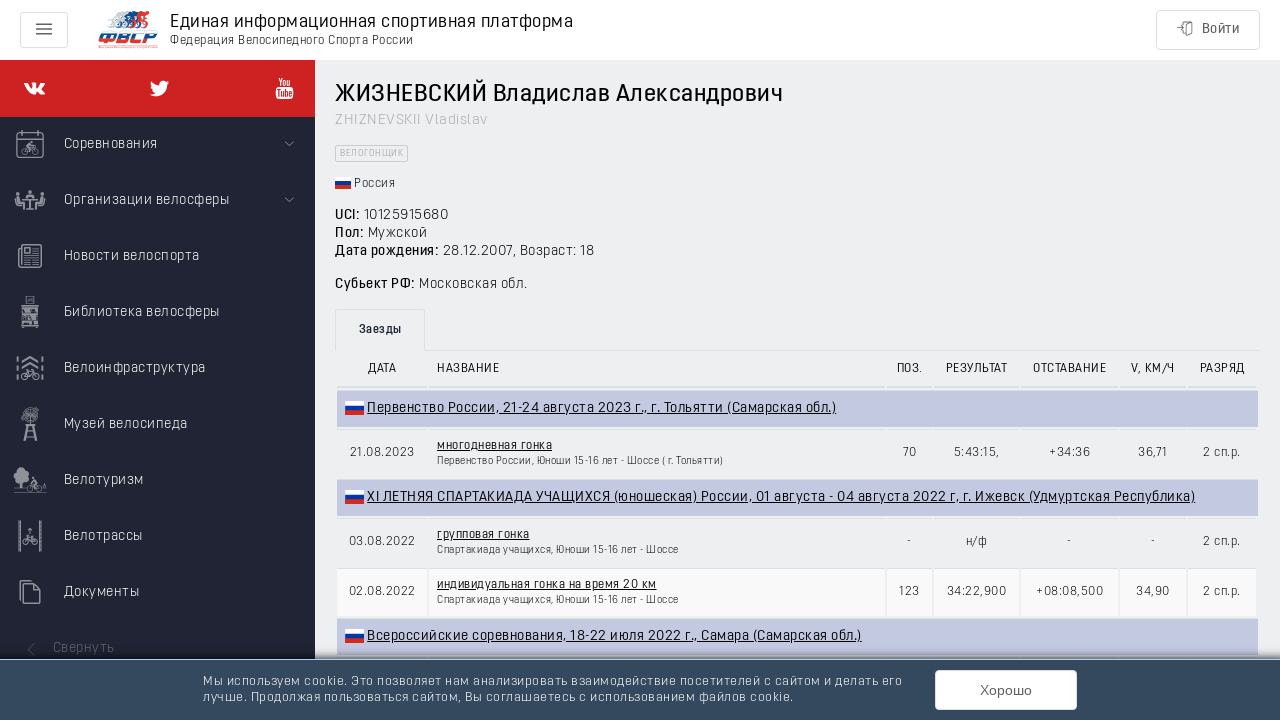

--- FILE ---
content_type: text/html; charset=utf-8
request_url: https://rus.bike/riders/501452
body_size: 65869
content:
<!doctype html>
<html data-n-head-ssr>
  <head >
    <meta data-n-head="ssr" charset="utf-8"><meta data-n-head="ssr" name="viewport" content="width=device-width, initial-scale=1, maximum-scale=1, minimum-scale=1, shrink-to-fit=no"><meta data-n-head="ssr" data-hid="description" name="description" content="ЖИЗНЕВСКИЙ Владислав (ZHIZNEVSKII Vladislav), 28.12.2007: результаты, статистика соревнований, положение в рейтингах, информация о российском велогонщике."><title>Велогонщик ЖИЗНЕВСКИЙ Владислав (ZHIZNEVSKII Vladislav)</title><link data-n-head="ssr" rel="icon" type="image/x-icon" href="/favicon.ico"><link rel="preload" as="style" href="/fonts/font.css" onload="this.onload=null;this.rel=&#x27;stylesheet&#x27;"><link rel="preload" as="style" href="/fonts/font-extend.css" onload="this.onload=null;this.rel=&#x27;stylesheet&#x27;"><link rel="stylesheet" media="print" href="/fonts/font.css" onload="this.onload=null;this.media=&#x27;all&#x27;"><link rel="stylesheet" media="print" href="/fonts/font-extend.css" onload="this.onload=null;this.media=&#x27;all&#x27;"><link data-n-head="ssr" href="https://mc.yandex.ru/metrika/tag.js" rel="preload" as="script"><link data-n-head="ssr" rel="canonical" href="/riders/501452"><link rel="preload" href="/_nuxt/4b26bf7.js" as="script"><link rel="preload" href="/_nuxt/0a49213.js" as="script"><link rel="preload" href="/_nuxt/d9d9ac0.js" as="script"><link rel="preload" href="/_nuxt/661bf8a.js" as="script"><link rel="preload" href="/_nuxt/26ed8f1.js" as="script"><link rel="preload" href="/_nuxt/496a6a0.js" as="script"><link rel="preload" href="/_nuxt/172f011.js" as="script"><link rel="preload" href="/_nuxt/b24ed44.js" as="script"><link rel="preload" href="/_nuxt/b5e4da5.js" as="script"><link rel="preload" href="/_nuxt/5ca00bf.js" as="script"><link rel="preload" href="/_nuxt/7c362e6.js" as="script"><link rel="preload" href="/_nuxt/4ce1be4.js" as="script"><style data-vue-ssr-id="24dccd4e:0 4fe08912:0 6c6018e7:0 36fe334d:0 3159485c:0 c2470a00:0 3af22007:0 05ce1274:0 7f982620:0 3e75d19f:0 05571b65:0 1a1b0115:0 4303905c:0 45791c0e:0 a09232b6:0 2bebff58:0">.el-button--primary.is-active,.el-button--primary:active{background:#3a8ee6;border-color:#3a8ee6;color:#fff}.el-button-group>.el-button:first-child:last-child{border-radius:4px}.el-row{box-sizing:border-box;position:relative}.el-row:after,.el-row:before{content:"";display:table}.el-row:after{clear:both}.el-row--flex{display:flex}.el-row--flex:after,.el-row--flex:before{display:none}.el-row--flex.is-justify-center{justify-content:center}.el-row--flex.is-justify-end{justify-content:flex-end}.el-row--flex.is-justify-space-between{justify-content:space-between}.el-row--flex.is-justify-space-around{justify-content:space-around}.el-row--flex.is-align-top{align-items:flex-start}.el-row--flex.is-align-middle{align-items:center}.el-row--flex.is-align-bottom{align-items:flex-end}.el-col-pull-0,.el-col-pull-1,.el-col-pull-10,.el-col-pull-11,.el-col-pull-12,.el-col-pull-13,.el-col-pull-14,.el-col-pull-15,.el-col-pull-16,.el-col-pull-17,.el-col-pull-18,.el-col-pull-19,.el-col-pull-2,.el-col-pull-20,.el-col-pull-21,.el-col-pull-22,.el-col-pull-23,.el-col-pull-24,.el-col-pull-3,.el-col-pull-4,.el-col-pull-5,.el-col-pull-6,.el-col-pull-7,.el-col-pull-8,.el-col-pull-9,.el-col-push-0,.el-col-push-1,.el-col-push-10,.el-col-push-11,.el-col-push-12,.el-col-push-13,.el-col-push-14,.el-col-push-15,.el-col-push-16,.el-col-push-17,.el-col-push-18,.el-col-push-19,.el-col-push-2,.el-col-push-20,.el-col-push-21,.el-col-push-22,.el-col-push-23,.el-col-push-24,.el-col-push-3,.el-col-push-4,.el-col-push-5,.el-col-push-6,.el-col-push-7,.el-col-push-8,.el-col-push-9{position:relative}[class*=el-col-]{box-sizing:border-box;float:left}.el-col-0{display:none;width:0}.el-col-offset-0{margin-left:0}.el-col-pull-0{right:0}.el-col-push-0{left:0}.el-col-1{width:4.16667%}.el-col-offset-1{margin-left:4.16667%}.el-col-pull-1{right:4.16667%}.el-col-push-1{left:4.16667%}.el-col-2{width:8.33333%}.el-col-offset-2{margin-left:8.33333%}.el-col-pull-2{right:8.33333%}.el-col-push-2{left:8.33333%}.el-col-3{width:12.5%}.el-col-offset-3{margin-left:12.5%}.el-col-pull-3{right:12.5%}.el-col-push-3{left:12.5%}.el-col-4{width:16.66667%}.el-col-offset-4{margin-left:16.66667%}.el-col-pull-4{right:16.66667%}.el-col-push-4{left:16.66667%}.el-col-5{width:20.83333%}.el-col-offset-5{margin-left:20.83333%}.el-col-pull-5{right:20.83333%}.el-col-push-5{left:20.83333%}.el-col-6{width:25%}.el-col-offset-6{margin-left:25%}.el-col-pull-6{right:25%}.el-col-push-6{left:25%}.el-col-7{width:29.16667%}.el-col-offset-7{margin-left:29.16667%}.el-col-pull-7{right:29.16667%}.el-col-push-7{left:29.16667%}.el-col-8{width:33.33333%}.el-col-offset-8{margin-left:33.33333%}.el-col-pull-8{right:33.33333%}.el-col-push-8{left:33.33333%}.el-col-9{width:37.5%}.el-col-offset-9{margin-left:37.5%}.el-col-pull-9{right:37.5%}.el-col-push-9{left:37.5%}.el-col-10{width:41.66667%}.el-col-offset-10{margin-left:41.66667%}.el-col-pull-10{right:41.66667%}.el-col-push-10{left:41.66667%}.el-col-11{width:45.83333%}.el-col-offset-11{margin-left:45.83333%}.el-col-pull-11{right:45.83333%}.el-col-push-11{left:45.83333%}.el-col-12{width:50%}.el-col-offset-12{margin-left:50%}.el-col-pull-12{right:50%}.el-col-push-12{left:50%}.el-col-13{width:54.16667%}.el-col-offset-13{margin-left:54.16667%}.el-col-pull-13{right:54.16667%}.el-col-push-13{left:54.16667%}.el-col-14{width:58.33333%}.el-col-offset-14{margin-left:58.33333%}.el-col-pull-14{right:58.33333%}.el-col-push-14{left:58.33333%}.el-col-15{width:62.5%}.el-col-offset-15{margin-left:62.5%}.el-col-pull-15{right:62.5%}.el-col-push-15{left:62.5%}.el-col-16{width:66.66667%}.el-col-offset-16{margin-left:66.66667%}.el-col-pull-16{right:66.66667%}.el-col-push-16{left:66.66667%}.el-col-17{width:70.83333%}.el-col-offset-17{margin-left:70.83333%}.el-col-pull-17{right:70.83333%}.el-col-push-17{left:70.83333%}.el-col-18{width:75%}.el-col-offset-18{margin-left:75%}.el-col-pull-18{right:75%}.el-col-push-18{left:75%}.el-col-19{width:79.16667%}.el-col-offset-19{margin-left:79.16667%}.el-col-pull-19{right:79.16667%}.el-col-push-19{left:79.16667%}.el-col-20{width:83.33333%}.el-col-offset-20{margin-left:83.33333%}.el-col-pull-20{right:83.33333%}.el-col-push-20{left:83.33333%}.el-col-21{width:87.5%}.el-col-offset-21{margin-left:87.5%}.el-col-pull-21{right:87.5%}.el-col-push-21{left:87.5%}.el-col-22{width:91.66667%}.el-col-offset-22{margin-left:91.66667%}.el-col-pull-22{right:91.66667%}.el-col-push-22{left:91.66667%}.el-col-23{width:95.83333%}.el-col-offset-23{margin-left:95.83333%}.el-col-pull-23{right:95.83333%}.el-col-push-23{left:95.83333%}.el-col-24{width:100%}.el-col-offset-24{margin-left:100%}.el-col-pull-24{right:100%}.el-col-push-24{left:100%}@media only screen and (max-width:767px){.el-col-xs-0{display:none;width:0}.el-col-xs-offset-0{margin-left:0}.el-col-xs-pull-0{position:relative;right:0}.el-col-xs-push-0{left:0;position:relative}.el-col-xs-1{width:4.16667%}.el-col-xs-offset-1{margin-left:4.16667%}.el-col-xs-pull-1{position:relative;right:4.16667%}.el-col-xs-push-1{left:4.16667%;position:relative}.el-col-xs-2{width:8.33333%}.el-col-xs-offset-2{margin-left:8.33333%}.el-col-xs-pull-2{position:relative;right:8.33333%}.el-col-xs-push-2{left:8.33333%;position:relative}.el-col-xs-3{width:12.5%}.el-col-xs-offset-3{margin-left:12.5%}.el-col-xs-pull-3{position:relative;right:12.5%}.el-col-xs-push-3{left:12.5%;position:relative}.el-col-xs-4{width:16.66667%}.el-col-xs-offset-4{margin-left:16.66667%}.el-col-xs-pull-4{position:relative;right:16.66667%}.el-col-xs-push-4{left:16.66667%;position:relative}.el-col-xs-5{width:20.83333%}.el-col-xs-offset-5{margin-left:20.83333%}.el-col-xs-pull-5{position:relative;right:20.83333%}.el-col-xs-push-5{left:20.83333%;position:relative}.el-col-xs-6{width:25%}.el-col-xs-offset-6{margin-left:25%}.el-col-xs-pull-6{position:relative;right:25%}.el-col-xs-push-6{left:25%;position:relative}.el-col-xs-7{width:29.16667%}.el-col-xs-offset-7{margin-left:29.16667%}.el-col-xs-pull-7{position:relative;right:29.16667%}.el-col-xs-push-7{left:29.16667%;position:relative}.el-col-xs-8{width:33.33333%}.el-col-xs-offset-8{margin-left:33.33333%}.el-col-xs-pull-8{position:relative;right:33.33333%}.el-col-xs-push-8{left:33.33333%;position:relative}.el-col-xs-9{width:37.5%}.el-col-xs-offset-9{margin-left:37.5%}.el-col-xs-pull-9{position:relative;right:37.5%}.el-col-xs-push-9{left:37.5%;position:relative}.el-col-xs-10{width:41.66667%}.el-col-xs-offset-10{margin-left:41.66667%}.el-col-xs-pull-10{position:relative;right:41.66667%}.el-col-xs-push-10{left:41.66667%;position:relative}.el-col-xs-11{width:45.83333%}.el-col-xs-offset-11{margin-left:45.83333%}.el-col-xs-pull-11{position:relative;right:45.83333%}.el-col-xs-push-11{left:45.83333%;position:relative}.el-col-xs-12{width:50%}.el-col-xs-offset-12{margin-left:50%}.el-col-xs-pull-12{position:relative;right:50%}.el-col-xs-push-12{left:50%;position:relative}.el-col-xs-13{width:54.16667%}.el-col-xs-offset-13{margin-left:54.16667%}.el-col-xs-pull-13{position:relative;right:54.16667%}.el-col-xs-push-13{left:54.16667%;position:relative}.el-col-xs-14{width:58.33333%}.el-col-xs-offset-14{margin-left:58.33333%}.el-col-xs-pull-14{position:relative;right:58.33333%}.el-col-xs-push-14{left:58.33333%;position:relative}.el-col-xs-15{width:62.5%}.el-col-xs-offset-15{margin-left:62.5%}.el-col-xs-pull-15{position:relative;right:62.5%}.el-col-xs-push-15{left:62.5%;position:relative}.el-col-xs-16{width:66.66667%}.el-col-xs-offset-16{margin-left:66.66667%}.el-col-xs-pull-16{position:relative;right:66.66667%}.el-col-xs-push-16{left:66.66667%;position:relative}.el-col-xs-17{width:70.83333%}.el-col-xs-offset-17{margin-left:70.83333%}.el-col-xs-pull-17{position:relative;right:70.83333%}.el-col-xs-push-17{left:70.83333%;position:relative}.el-col-xs-18{width:75%}.el-col-xs-offset-18{margin-left:75%}.el-col-xs-pull-18{position:relative;right:75%}.el-col-xs-push-18{left:75%;position:relative}.el-col-xs-19{width:79.16667%}.el-col-xs-offset-19{margin-left:79.16667%}.el-col-xs-pull-19{position:relative;right:79.16667%}.el-col-xs-push-19{left:79.16667%;position:relative}.el-col-xs-20{width:83.33333%}.el-col-xs-offset-20{margin-left:83.33333%}.el-col-xs-pull-20{position:relative;right:83.33333%}.el-col-xs-push-20{left:83.33333%;position:relative}.el-col-xs-21{width:87.5%}.el-col-xs-offset-21{margin-left:87.5%}.el-col-xs-pull-21{position:relative;right:87.5%}.el-col-xs-push-21{left:87.5%;position:relative}.el-col-xs-22{width:91.66667%}.el-col-xs-offset-22{margin-left:91.66667%}.el-col-xs-pull-22{position:relative;right:91.66667%}.el-col-xs-push-22{left:91.66667%;position:relative}.el-col-xs-23{width:95.83333%}.el-col-xs-offset-23{margin-left:95.83333%}.el-col-xs-pull-23{position:relative;right:95.83333%}.el-col-xs-push-23{left:95.83333%;position:relative}.el-col-xs-24{width:100%}.el-col-xs-offset-24{margin-left:100%}.el-col-xs-pull-24{position:relative;right:100%}.el-col-xs-push-24{left:100%;position:relative}}@media only screen and (min-width:768px){.el-col-sm-0{display:none;width:0}.el-col-sm-offset-0{margin-left:0}.el-col-sm-pull-0{position:relative;right:0}.el-col-sm-push-0{left:0;position:relative}.el-col-sm-1{width:4.16667%}.el-col-sm-offset-1{margin-left:4.16667%}.el-col-sm-pull-1{position:relative;right:4.16667%}.el-col-sm-push-1{left:4.16667%;position:relative}.el-col-sm-2{width:8.33333%}.el-col-sm-offset-2{margin-left:8.33333%}.el-col-sm-pull-2{position:relative;right:8.33333%}.el-col-sm-push-2{left:8.33333%;position:relative}.el-col-sm-3{width:12.5%}.el-col-sm-offset-3{margin-left:12.5%}.el-col-sm-pull-3{position:relative;right:12.5%}.el-col-sm-push-3{left:12.5%;position:relative}.el-col-sm-4{width:16.66667%}.el-col-sm-offset-4{margin-left:16.66667%}.el-col-sm-pull-4{position:relative;right:16.66667%}.el-col-sm-push-4{left:16.66667%;position:relative}.el-col-sm-5{width:20.83333%}.el-col-sm-offset-5{margin-left:20.83333%}.el-col-sm-pull-5{position:relative;right:20.83333%}.el-col-sm-push-5{left:20.83333%;position:relative}.el-col-sm-6{width:25%}.el-col-sm-offset-6{margin-left:25%}.el-col-sm-pull-6{position:relative;right:25%}.el-col-sm-push-6{left:25%;position:relative}.el-col-sm-7{width:29.16667%}.el-col-sm-offset-7{margin-left:29.16667%}.el-col-sm-pull-7{position:relative;right:29.16667%}.el-col-sm-push-7{left:29.16667%;position:relative}.el-col-sm-8{width:33.33333%}.el-col-sm-offset-8{margin-left:33.33333%}.el-col-sm-pull-8{position:relative;right:33.33333%}.el-col-sm-push-8{left:33.33333%;position:relative}.el-col-sm-9{width:37.5%}.el-col-sm-offset-9{margin-left:37.5%}.el-col-sm-pull-9{position:relative;right:37.5%}.el-col-sm-push-9{left:37.5%;position:relative}.el-col-sm-10{width:41.66667%}.el-col-sm-offset-10{margin-left:41.66667%}.el-col-sm-pull-10{position:relative;right:41.66667%}.el-col-sm-push-10{left:41.66667%;position:relative}.el-col-sm-11{width:45.83333%}.el-col-sm-offset-11{margin-left:45.83333%}.el-col-sm-pull-11{position:relative;right:45.83333%}.el-col-sm-push-11{left:45.83333%;position:relative}.el-col-sm-12{width:50%}.el-col-sm-offset-12{margin-left:50%}.el-col-sm-pull-12{position:relative;right:50%}.el-col-sm-push-12{left:50%;position:relative}.el-col-sm-13{width:54.16667%}.el-col-sm-offset-13{margin-left:54.16667%}.el-col-sm-pull-13{position:relative;right:54.16667%}.el-col-sm-push-13{left:54.16667%;position:relative}.el-col-sm-14{width:58.33333%}.el-col-sm-offset-14{margin-left:58.33333%}.el-col-sm-pull-14{position:relative;right:58.33333%}.el-col-sm-push-14{left:58.33333%;position:relative}.el-col-sm-15{width:62.5%}.el-col-sm-offset-15{margin-left:62.5%}.el-col-sm-pull-15{position:relative;right:62.5%}.el-col-sm-push-15{left:62.5%;position:relative}.el-col-sm-16{width:66.66667%}.el-col-sm-offset-16{margin-left:66.66667%}.el-col-sm-pull-16{position:relative;right:66.66667%}.el-col-sm-push-16{left:66.66667%;position:relative}.el-col-sm-17{width:70.83333%}.el-col-sm-offset-17{margin-left:70.83333%}.el-col-sm-pull-17{position:relative;right:70.83333%}.el-col-sm-push-17{left:70.83333%;position:relative}.el-col-sm-18{width:75%}.el-col-sm-offset-18{margin-left:75%}.el-col-sm-pull-18{position:relative;right:75%}.el-col-sm-push-18{left:75%;position:relative}.el-col-sm-19{width:79.16667%}.el-col-sm-offset-19{margin-left:79.16667%}.el-col-sm-pull-19{position:relative;right:79.16667%}.el-col-sm-push-19{left:79.16667%;position:relative}.el-col-sm-20{width:83.33333%}.el-col-sm-offset-20{margin-left:83.33333%}.el-col-sm-pull-20{position:relative;right:83.33333%}.el-col-sm-push-20{left:83.33333%;position:relative}.el-col-sm-21{width:87.5%}.el-col-sm-offset-21{margin-left:87.5%}.el-col-sm-pull-21{position:relative;right:87.5%}.el-col-sm-push-21{left:87.5%;position:relative}.el-col-sm-22{width:91.66667%}.el-col-sm-offset-22{margin-left:91.66667%}.el-col-sm-pull-22{position:relative;right:91.66667%}.el-col-sm-push-22{left:91.66667%;position:relative}.el-col-sm-23{width:95.83333%}.el-col-sm-offset-23{margin-left:95.83333%}.el-col-sm-pull-23{position:relative;right:95.83333%}.el-col-sm-push-23{left:95.83333%;position:relative}.el-col-sm-24{width:100%}.el-col-sm-offset-24{margin-left:100%}.el-col-sm-pull-24{position:relative;right:100%}.el-col-sm-push-24{left:100%;position:relative}}@media only screen and (min-width:992px){.el-col-md-0{display:none;width:0}.el-col-md-offset-0{margin-left:0}.el-col-md-pull-0{position:relative;right:0}.el-col-md-push-0{left:0;position:relative}.el-col-md-1{width:4.16667%}.el-col-md-offset-1{margin-left:4.16667%}.el-col-md-pull-1{position:relative;right:4.16667%}.el-col-md-push-1{left:4.16667%;position:relative}.el-col-md-2{width:8.33333%}.el-col-md-offset-2{margin-left:8.33333%}.el-col-md-pull-2{position:relative;right:8.33333%}.el-col-md-push-2{left:8.33333%;position:relative}.el-col-md-3{width:12.5%}.el-col-md-offset-3{margin-left:12.5%}.el-col-md-pull-3{position:relative;right:12.5%}.el-col-md-push-3{left:12.5%;position:relative}.el-col-md-4{width:16.66667%}.el-col-md-offset-4{margin-left:16.66667%}.el-col-md-pull-4{position:relative;right:16.66667%}.el-col-md-push-4{left:16.66667%;position:relative}.el-col-md-5{width:20.83333%}.el-col-md-offset-5{margin-left:20.83333%}.el-col-md-pull-5{position:relative;right:20.83333%}.el-col-md-push-5{left:20.83333%;position:relative}.el-col-md-6{width:25%}.el-col-md-offset-6{margin-left:25%}.el-col-md-pull-6{position:relative;right:25%}.el-col-md-push-6{left:25%;position:relative}.el-col-md-7{width:29.16667%}.el-col-md-offset-7{margin-left:29.16667%}.el-col-md-pull-7{position:relative;right:29.16667%}.el-col-md-push-7{left:29.16667%;position:relative}.el-col-md-8{width:33.33333%}.el-col-md-offset-8{margin-left:33.33333%}.el-col-md-pull-8{position:relative;right:33.33333%}.el-col-md-push-8{left:33.33333%;position:relative}.el-col-md-9{width:37.5%}.el-col-md-offset-9{margin-left:37.5%}.el-col-md-pull-9{position:relative;right:37.5%}.el-col-md-push-9{left:37.5%;position:relative}.el-col-md-10{width:41.66667%}.el-col-md-offset-10{margin-left:41.66667%}.el-col-md-pull-10{position:relative;right:41.66667%}.el-col-md-push-10{left:41.66667%;position:relative}.el-col-md-11{width:45.83333%}.el-col-md-offset-11{margin-left:45.83333%}.el-col-md-pull-11{position:relative;right:45.83333%}.el-col-md-push-11{left:45.83333%;position:relative}.el-col-md-12{width:50%}.el-col-md-offset-12{margin-left:50%}.el-col-md-pull-12{position:relative;right:50%}.el-col-md-push-12{left:50%;position:relative}.el-col-md-13{width:54.16667%}.el-col-md-offset-13{margin-left:54.16667%}.el-col-md-pull-13{position:relative;right:54.16667%}.el-col-md-push-13{left:54.16667%;position:relative}.el-col-md-14{width:58.33333%}.el-col-md-offset-14{margin-left:58.33333%}.el-col-md-pull-14{position:relative;right:58.33333%}.el-col-md-push-14{left:58.33333%;position:relative}.el-col-md-15{width:62.5%}.el-col-md-offset-15{margin-left:62.5%}.el-col-md-pull-15{position:relative;right:62.5%}.el-col-md-push-15{left:62.5%;position:relative}.el-col-md-16{width:66.66667%}.el-col-md-offset-16{margin-left:66.66667%}.el-col-md-pull-16{position:relative;right:66.66667%}.el-col-md-push-16{left:66.66667%;position:relative}.el-col-md-17{width:70.83333%}.el-col-md-offset-17{margin-left:70.83333%}.el-col-md-pull-17{position:relative;right:70.83333%}.el-col-md-push-17{left:70.83333%;position:relative}.el-col-md-18{width:75%}.el-col-md-offset-18{margin-left:75%}.el-col-md-pull-18{position:relative;right:75%}.el-col-md-push-18{left:75%;position:relative}.el-col-md-19{width:79.16667%}.el-col-md-offset-19{margin-left:79.16667%}.el-col-md-pull-19{position:relative;right:79.16667%}.el-col-md-push-19{left:79.16667%;position:relative}.el-col-md-20{width:83.33333%}.el-col-md-offset-20{margin-left:83.33333%}.el-col-md-pull-20{position:relative;right:83.33333%}.el-col-md-push-20{left:83.33333%;position:relative}.el-col-md-21{width:87.5%}.el-col-md-offset-21{margin-left:87.5%}.el-col-md-pull-21{position:relative;right:87.5%}.el-col-md-push-21{left:87.5%;position:relative}.el-col-md-22{width:91.66667%}.el-col-md-offset-22{margin-left:91.66667%}.el-col-md-pull-22{position:relative;right:91.66667%}.el-col-md-push-22{left:91.66667%;position:relative}.el-col-md-23{width:95.83333%}.el-col-md-offset-23{margin-left:95.83333%}.el-col-md-pull-23{position:relative;right:95.83333%}.el-col-md-push-23{left:95.83333%;position:relative}.el-col-md-24{width:100%}.el-col-md-offset-24{margin-left:100%}.el-col-md-pull-24{position:relative;right:100%}.el-col-md-push-24{left:100%;position:relative}}@media only screen and (min-width:1200px){.el-col-lg-0{display:none;width:0}.el-col-lg-offset-0{margin-left:0}.el-col-lg-pull-0{position:relative;right:0}.el-col-lg-push-0{left:0;position:relative}.el-col-lg-1{width:4.16667%}.el-col-lg-offset-1{margin-left:4.16667%}.el-col-lg-pull-1{position:relative;right:4.16667%}.el-col-lg-push-1{left:4.16667%;position:relative}.el-col-lg-2{width:8.33333%}.el-col-lg-offset-2{margin-left:8.33333%}.el-col-lg-pull-2{position:relative;right:8.33333%}.el-col-lg-push-2{left:8.33333%;position:relative}.el-col-lg-3{width:12.5%}.el-col-lg-offset-3{margin-left:12.5%}.el-col-lg-pull-3{position:relative;right:12.5%}.el-col-lg-push-3{left:12.5%;position:relative}.el-col-lg-4{width:16.66667%}.el-col-lg-offset-4{margin-left:16.66667%}.el-col-lg-pull-4{position:relative;right:16.66667%}.el-col-lg-push-4{left:16.66667%;position:relative}.el-col-lg-5{width:20.83333%}.el-col-lg-offset-5{margin-left:20.83333%}.el-col-lg-pull-5{position:relative;right:20.83333%}.el-col-lg-push-5{left:20.83333%;position:relative}.el-col-lg-6{width:25%}.el-col-lg-offset-6{margin-left:25%}.el-col-lg-pull-6{position:relative;right:25%}.el-col-lg-push-6{left:25%;position:relative}.el-col-lg-7{width:29.16667%}.el-col-lg-offset-7{margin-left:29.16667%}.el-col-lg-pull-7{position:relative;right:29.16667%}.el-col-lg-push-7{left:29.16667%;position:relative}.el-col-lg-8{width:33.33333%}.el-col-lg-offset-8{margin-left:33.33333%}.el-col-lg-pull-8{position:relative;right:33.33333%}.el-col-lg-push-8{left:33.33333%;position:relative}.el-col-lg-9{width:37.5%}.el-col-lg-offset-9{margin-left:37.5%}.el-col-lg-pull-9{position:relative;right:37.5%}.el-col-lg-push-9{left:37.5%;position:relative}.el-col-lg-10{width:41.66667%}.el-col-lg-offset-10{margin-left:41.66667%}.el-col-lg-pull-10{position:relative;right:41.66667%}.el-col-lg-push-10{left:41.66667%;position:relative}.el-col-lg-11{width:45.83333%}.el-col-lg-offset-11{margin-left:45.83333%}.el-col-lg-pull-11{position:relative;right:45.83333%}.el-col-lg-push-11{left:45.83333%;position:relative}.el-col-lg-12{width:50%}.el-col-lg-offset-12{margin-left:50%}.el-col-lg-pull-12{position:relative;right:50%}.el-col-lg-push-12{left:50%;position:relative}.el-col-lg-13{width:54.16667%}.el-col-lg-offset-13{margin-left:54.16667%}.el-col-lg-pull-13{position:relative;right:54.16667%}.el-col-lg-push-13{left:54.16667%;position:relative}.el-col-lg-14{width:58.33333%}.el-col-lg-offset-14{margin-left:58.33333%}.el-col-lg-pull-14{position:relative;right:58.33333%}.el-col-lg-push-14{left:58.33333%;position:relative}.el-col-lg-15{width:62.5%}.el-col-lg-offset-15{margin-left:62.5%}.el-col-lg-pull-15{position:relative;right:62.5%}.el-col-lg-push-15{left:62.5%;position:relative}.el-col-lg-16{width:66.66667%}.el-col-lg-offset-16{margin-left:66.66667%}.el-col-lg-pull-16{position:relative;right:66.66667%}.el-col-lg-push-16{left:66.66667%;position:relative}.el-col-lg-17{width:70.83333%}.el-col-lg-offset-17{margin-left:70.83333%}.el-col-lg-pull-17{position:relative;right:70.83333%}.el-col-lg-push-17{left:70.83333%;position:relative}.el-col-lg-18{width:75%}.el-col-lg-offset-18{margin-left:75%}.el-col-lg-pull-18{position:relative;right:75%}.el-col-lg-push-18{left:75%;position:relative}.el-col-lg-19{width:79.16667%}.el-col-lg-offset-19{margin-left:79.16667%}.el-col-lg-pull-19{position:relative;right:79.16667%}.el-col-lg-push-19{left:79.16667%;position:relative}.el-col-lg-20{width:83.33333%}.el-col-lg-offset-20{margin-left:83.33333%}.el-col-lg-pull-20{position:relative;right:83.33333%}.el-col-lg-push-20{left:83.33333%;position:relative}.el-col-lg-21{width:87.5%}.el-col-lg-offset-21{margin-left:87.5%}.el-col-lg-pull-21{position:relative;right:87.5%}.el-col-lg-push-21{left:87.5%;position:relative}.el-col-lg-22{width:91.66667%}.el-col-lg-offset-22{margin-left:91.66667%}.el-col-lg-pull-22{position:relative;right:91.66667%}.el-col-lg-push-22{left:91.66667%;position:relative}.el-col-lg-23{width:95.83333%}.el-col-lg-offset-23{margin-left:95.83333%}.el-col-lg-pull-23{position:relative;right:95.83333%}.el-col-lg-push-23{left:95.83333%;position:relative}.el-col-lg-24{width:100%}.el-col-lg-offset-24{margin-left:100%}.el-col-lg-pull-24{position:relative;right:100%}.el-col-lg-push-24{left:100%;position:relative}}@media only screen and (min-width:1920px){.el-col-xl-0{display:none;width:0}.el-col-xl-offset-0{margin-left:0}.el-col-xl-pull-0{position:relative;right:0}.el-col-xl-push-0{left:0;position:relative}.el-col-xl-1{width:4.16667%}.el-col-xl-offset-1{margin-left:4.16667%}.el-col-xl-pull-1{position:relative;right:4.16667%}.el-col-xl-push-1{left:4.16667%;position:relative}.el-col-xl-2{width:8.33333%}.el-col-xl-offset-2{margin-left:8.33333%}.el-col-xl-pull-2{position:relative;right:8.33333%}.el-col-xl-push-2{left:8.33333%;position:relative}.el-col-xl-3{width:12.5%}.el-col-xl-offset-3{margin-left:12.5%}.el-col-xl-pull-3{position:relative;right:12.5%}.el-col-xl-push-3{left:12.5%;position:relative}.el-col-xl-4{width:16.66667%}.el-col-xl-offset-4{margin-left:16.66667%}.el-col-xl-pull-4{position:relative;right:16.66667%}.el-col-xl-push-4{left:16.66667%;position:relative}.el-col-xl-5{width:20.83333%}.el-col-xl-offset-5{margin-left:20.83333%}.el-col-xl-pull-5{position:relative;right:20.83333%}.el-col-xl-push-5{left:20.83333%;position:relative}.el-col-xl-6{width:25%}.el-col-xl-offset-6{margin-left:25%}.el-col-xl-pull-6{position:relative;right:25%}.el-col-xl-push-6{left:25%;position:relative}.el-col-xl-7{width:29.16667%}.el-col-xl-offset-7{margin-left:29.16667%}.el-col-xl-pull-7{position:relative;right:29.16667%}.el-col-xl-push-7{left:29.16667%;position:relative}.el-col-xl-8{width:33.33333%}.el-col-xl-offset-8{margin-left:33.33333%}.el-col-xl-pull-8{position:relative;right:33.33333%}.el-col-xl-push-8{left:33.33333%;position:relative}.el-col-xl-9{width:37.5%}.el-col-xl-offset-9{margin-left:37.5%}.el-col-xl-pull-9{position:relative;right:37.5%}.el-col-xl-push-9{left:37.5%;position:relative}.el-col-xl-10{width:41.66667%}.el-col-xl-offset-10{margin-left:41.66667%}.el-col-xl-pull-10{position:relative;right:41.66667%}.el-col-xl-push-10{left:41.66667%;position:relative}.el-col-xl-11{width:45.83333%}.el-col-xl-offset-11{margin-left:45.83333%}.el-col-xl-pull-11{position:relative;right:45.83333%}.el-col-xl-push-11{left:45.83333%;position:relative}.el-col-xl-12{width:50%}.el-col-xl-offset-12{margin-left:50%}.el-col-xl-pull-12{position:relative;right:50%}.el-col-xl-push-12{left:50%;position:relative}.el-col-xl-13{width:54.16667%}.el-col-xl-offset-13{margin-left:54.16667%}.el-col-xl-pull-13{position:relative;right:54.16667%}.el-col-xl-push-13{left:54.16667%;position:relative}.el-col-xl-14{width:58.33333%}.el-col-xl-offset-14{margin-left:58.33333%}.el-col-xl-pull-14{position:relative;right:58.33333%}.el-col-xl-push-14{left:58.33333%;position:relative}.el-col-xl-15{width:62.5%}.el-col-xl-offset-15{margin-left:62.5%}.el-col-xl-pull-15{position:relative;right:62.5%}.el-col-xl-push-15{left:62.5%;position:relative}.el-col-xl-16{width:66.66667%}.el-col-xl-offset-16{margin-left:66.66667%}.el-col-xl-pull-16{position:relative;right:66.66667%}.el-col-xl-push-16{left:66.66667%;position:relative}.el-col-xl-17{width:70.83333%}.el-col-xl-offset-17{margin-left:70.83333%}.el-col-xl-pull-17{position:relative;right:70.83333%}.el-col-xl-push-17{left:70.83333%;position:relative}.el-col-xl-18{width:75%}.el-col-xl-offset-18{margin-left:75%}.el-col-xl-pull-18{position:relative;right:75%}.el-col-xl-push-18{left:75%;position:relative}.el-col-xl-19{width:79.16667%}.el-col-xl-offset-19{margin-left:79.16667%}.el-col-xl-pull-19{position:relative;right:79.16667%}.el-col-xl-push-19{left:79.16667%;position:relative}.el-col-xl-20{width:83.33333%}.el-col-xl-offset-20{margin-left:83.33333%}.el-col-xl-pull-20{position:relative;right:83.33333%}.el-col-xl-push-20{left:83.33333%;position:relative}.el-col-xl-21{width:87.5%}.el-col-xl-offset-21{margin-left:87.5%}.el-col-xl-pull-21{position:relative;right:87.5%}.el-col-xl-push-21{left:87.5%;position:relative}.el-col-xl-22{width:91.66667%}.el-col-xl-offset-22{margin-left:91.66667%}.el-col-xl-pull-22{position:relative;right:91.66667%}.el-col-xl-push-22{left:91.66667%;position:relative}.el-col-xl-23{width:95.83333%}.el-col-xl-offset-23{margin-left:95.83333%}.el-col-xl-pull-23{position:relative;right:95.83333%}.el-col-xl-push-23{left:95.83333%;position:relative}.el-col-xl-24{width:100%}.el-col-xl-offset-24{margin-left:100%}.el-col-xl-pull-24{position:relative;right:100%}.el-col-xl-push-24{left:100%;position:relative}}.fade-in-linear-enter-active,.fade-in-linear-leave-active{transition:opacity .2s linear}.fade-in-linear-enter,.fade-in-linear-leave,.fade-in-linear-leave-active{opacity:0}.el-fade-in-linear-enter-active,.el-fade-in-linear-leave-active{transition:opacity .2s linear}.el-fade-in-linear-enter,.el-fade-in-linear-leave,.el-fade-in-linear-leave-active{opacity:0}.el-fade-in-enter-active,.el-fade-in-leave-active{transition:all .3s cubic-bezier(.55,0,.1,1)}.el-fade-in-enter,.el-fade-in-leave-active{opacity:0}.el-zoom-in-center-enter-active,.el-zoom-in-center-leave-active{transition:all .3s cubic-bezier(.55,0,.1,1)}.el-zoom-in-center-enter,.el-zoom-in-center-leave-active{opacity:0;transform:scaleX(0)}.el-zoom-in-top-enter-active,.el-zoom-in-top-leave-active{opacity:1;transform:scaleY(1);transform-origin:center top;transition:transform .3s cubic-bezier(.23,1,.32,1),opacity .3s cubic-bezier(.23,1,.32,1)}.el-zoom-in-top-enter,.el-zoom-in-top-leave-active{opacity:0;transform:scaleY(0)}.el-zoom-in-bottom-enter-active,.el-zoom-in-bottom-leave-active{opacity:1;transform:scaleY(1);transform-origin:center bottom;transition:transform .3s cubic-bezier(.23,1,.32,1),opacity .3s cubic-bezier(.23,1,.32,1)}.el-zoom-in-bottom-enter,.el-zoom-in-bottom-leave-active{opacity:0;transform:scaleY(0)}.el-zoom-in-left-enter-active,.el-zoom-in-left-leave-active{opacity:1;transform:scale(1);transform-origin:top left;transition:transform .3s cubic-bezier(.23,1,.32,1),opacity .3s cubic-bezier(.23,1,.32,1)}.el-zoom-in-left-enter,.el-zoom-in-left-leave-active{opacity:0;transform:scale(.45)}.collapse-transition{transition:height .3s ease-in-out,padding-top .3s ease-in-out,padding-bottom .3s ease-in-out}.horizontal-collapse-transition{transition:width .3s ease-in-out,padding-left .3s ease-in-out,padding-right .3s ease-in-out}.el-list-enter-active,.el-list-leave-active{transition:all 1s}.el-list-enter,.el-list-leave-active{opacity:0;transform:translateY(-30px)}.el-opacity-transition{transition:opacity .3s cubic-bezier(.55,0,.1,1)}.el-menu{background-color:#fff;border-right:1px solid #e6e6e6;list-style:none;margin:0;padding-left:0;position:relative}.el-menu:after,.el-menu:before{content:"";display:table}.el-menu:after{clear:both}.el-menu.el-menu--horizontal{border-bottom:1px solid #e6e6e6}.el-menu--horizontal{border-right:none}.el-menu--horizontal>.el-menu-item{border-bottom:2px solid transparent;color:#909399;float:left;height:60px;line-height:60px;margin:0}.el-menu--horizontal>.el-menu-item a,.el-menu--horizontal>.el-menu-item a:hover{color:inherit}.el-menu--horizontal>.el-menu-item:not(.is-disabled):focus,.el-menu--horizontal>.el-menu-item:not(.is-disabled):hover{background-color:#fff}.el-menu--horizontal>.el-submenu{float:left}.el-menu--horizontal>.el-submenu:focus,.el-menu--horizontal>.el-submenu:hover{outline:0}.el-menu--horizontal>.el-submenu:focus .el-submenu__title,.el-menu--horizontal>.el-submenu:hover .el-submenu__title{color:#303133}.el-menu--horizontal>.el-submenu.is-active .el-submenu__title{border-bottom:2px solid #409eff;color:#303133}.el-menu--horizontal>.el-submenu .el-submenu__title{border-bottom:2px solid transparent;color:#909399;height:60px;line-height:60px}.el-menu--horizontal>.el-submenu .el-submenu__title:hover{background-color:#fff}.el-menu--horizontal>.el-submenu .el-submenu__icon-arrow{margin-left:8px;margin-top:-3px;position:static;vertical-align:middle}.el-menu--horizontal .el-menu .el-menu-item,.el-menu--horizontal .el-menu .el-submenu__title{background-color:#fff;color:#909399;float:none;height:36px;line-height:36px;padding:0 10px}.el-menu--horizontal .el-menu .el-menu-item.is-active,.el-menu--horizontal .el-menu .el-submenu.is-active>.el-submenu__title{color:#303133}.el-menu--horizontal .el-menu-item:not(.is-disabled):focus,.el-menu--horizontal .el-menu-item:not(.is-disabled):hover{color:#303133;outline:0}.el-menu--horizontal>.el-menu-item.is-active{border-bottom:2px solid #409eff;color:#303133}.el-menu--collapse{width:64px}.el-menu--collapse>.el-menu-item [class^=el-icon-],.el-menu--collapse>.el-submenu>.el-submenu__title [class^=el-icon-]{margin:0;text-align:center;vertical-align:middle;width:24px}.el-menu--collapse>.el-menu-item .el-submenu__icon-arrow,.el-menu--collapse>.el-submenu>.el-submenu__title .el-submenu__icon-arrow{display:none}.el-menu--collapse>.el-menu-item span,.el-menu--collapse>.el-submenu>.el-submenu__title span{display:inline-block;height:0;overflow:hidden;visibility:hidden;width:0}.el-menu--collapse>.el-menu-item.is-active i{color:inherit}.el-menu--collapse .el-menu .el-submenu{min-width:200px}.el-menu--collapse .el-submenu{position:relative}.el-menu--collapse .el-submenu .el-menu{border:1px solid #e4e7ed;border-radius:2px;box-shadow:0 2px 12px 0 rgba(0,0,0,.1);left:100%;margin-left:5px;position:absolute;top:0;z-index:10}.el-menu--collapse .el-submenu.is-opened>.el-submenu__title .el-submenu__icon-arrow{transform:none}.el-menu--popup{border:none;border-radius:2px;box-shadow:0 2px 12px 0 rgba(0,0,0,.1);min-width:200px;padding:5px 0;z-index:100}.el-menu-item,.el-submenu__title{line-height:56px;list-style:none;padding:0 20px;position:relative;white-space:nowrap}.el-menu--popup-bottom-start{margin-top:5px}.el-menu--popup-right-start{margin-left:5px;margin-right:5px}.el-menu-item{box-sizing:border-box;color:#303133;cursor:pointer;font-size:14px;height:56px;transition:border-color .3s,background-color .3s,color .3s}.el-menu-item *{vertical-align:middle}.el-menu-item i{color:#909399}.el-menu-item:focus,.el-menu-item:hover{background-color:#ecf5ff;outline:0}.el-menu-item.is-disabled{background:0 0!important;cursor:not-allowed;opacity:.25}.el-menu-item [class^=el-icon-]{font-size:18px;margin-right:5px;text-align:center;vertical-align:middle;width:24px}.el-menu-item.is-active{color:#409eff}.el-menu-item.is-active i{color:inherit}.el-submenu{list-style:none;margin:0;padding-left:0}.el-submenu__title{box-sizing:border-box;color:#303133;cursor:pointer;font-size:14px;height:56px;transition:border-color .3s,background-color .3s,color .3s}.el-submenu__title *{vertical-align:middle}.el-submenu__title i{color:#909399}.el-submenu__title:focus,.el-submenu__title:hover{background-color:#ecf5ff;outline:0}.el-submenu__title.is-disabled{background:0 0!important;cursor:not-allowed;opacity:.25}.el-submenu__title:hover{background-color:#ecf5ff}.el-submenu .el-menu{border:none}.el-submenu .el-menu-item{height:50px;line-height:50px;min-width:200px;padding:0 45px}.el-submenu__icon-arrow{font-size:12px;margin-top:-7px;position:absolute;right:20px;top:50%;transition:transform .3s}.el-submenu.is-active .el-submenu__title{border-bottom-color:#409eff}.el-submenu.is-opened>.el-submenu__title .el-submenu__icon-arrow{transform:rotate(180deg)}.el-submenu.is-disabled .el-menu-item,.el-submenu.is-disabled .el-submenu__title{background:0 0!important;cursor:not-allowed;opacity:.25}.el-submenu [class^=el-icon-]{font-size:18px;margin-right:5px;text-align:center;vertical-align:middle;width:24px}.el-menu-item-group>ul{padding:0}.el-menu-item-group__title{color:#909399;font-size:12px;line-height:normal;padding:7px 0 7px 20px}.horizontal-collapse-transition .el-submenu__title .el-submenu__icon-arrow{opacity:0;transition:.2s}.el-input__inner,.el-textarea__inner{background-image:none;-webkit-box-sizing:border-box;-webkit-transition:border-color .2s cubic-bezier(.645,.045,.355,1)}.el-input-group__append .el-button,.el-input-group__append .el-input,.el-input-group__prepend .el-button,.el-input-group__prepend .el-input,.el-input__inner{font-size:inherit}.el-input__inner{border-radius:4px}@media only screen and (max-width:767px){.hidden-xs-only{display:none!important}}@media only screen and (min-width:768px){.hidden-sm-and-up{display:none!important}}@media only screen and (min-width:768px) and (max-width:991px){.hidden-sm-only{display:none!important}}@media only screen and (max-width:991px){.hidden-sm-and-down{display:none!important}}@media only screen and (min-width:992px){.hidden-md-and-up{display:none!important}}@media only screen and (min-width:992px) and (max-width:1199px){.hidden-md-only{display:none!important}}@media only screen and (max-width:1199px){.hidden-md-and-down{display:none!important}}@media only screen and (min-width:1200px){.hidden-lg-and-up{display:none!important}}@media only screen and (min-width:1200px) and (max-width:1919px){.hidden-lg-only{display:none!important}}@media only screen and (max-width:1919px){.hidden-lg-and-down{display:none!important}}@media only screen and (min-width:1920px){.hidden-xl-only{display:none!important}}.el-card{background-color:#fff;border:1px solid #ebeef5;border-radius:4px;color:#303133;overflow:hidden;transition:.3s}.el-card.is-always-shadow,.el-card.is-hover-shadow:focus,.el-card.is-hover-shadow:hover{box-shadow:0 2px 12px 0 rgba(0,0,0,.1)}.el-card__header{border-bottom:1px solid #ebeef5;box-sizing:border-box;padding:18px 20px}.el-card__body{padding:20px}.el-loading-parent--relative{position:relative!important}.el-loading-parent--hidden{overflow:hidden!important}.el-loading-mask{background-color:hsla(0,0%,100%,.9);bottom:0;left:0;margin:0;position:absolute;right:0;top:0;transition:opacity .3s;z-index:2000}.el-loading-mask.is-fullscreen{position:fixed}.el-loading-mask.is-fullscreen .el-loading-spinner{margin-top:-25px}.el-loading-mask.is-fullscreen .el-loading-spinner .circular{height:50px;width:50px}.el-loading-spinner{margin-top:-21px;position:absolute;text-align:center;top:50%;width:100%}.el-loading-spinner .el-loading-text{color:#409eff;font-size:14px;margin:3px 0}.el-loading-spinner .circular{animation:loading-rotate 2s linear infinite;height:42px;width:42px}.el-loading-spinner .path{stroke-dasharray:90,150;stroke-dashoffset:0;stroke-width:2;stroke:#409eff;stroke-linecap:round;animation:loading-dash 1.5s ease-in-out infinite}.el-loading-spinner i{color:#409eff}.el-loading-fade-enter,.el-loading-fade-leave-active{opacity:0}@keyframes loading-rotate{to{transform:rotate(1turn)}}@keyframes loading-dash{0%{stroke-dasharray:1,200;stroke-dashoffset:0}50%{stroke-dasharray:90,150;stroke-dashoffset:-40px}to{stroke-dasharray:90,150;stroke-dashoffset:-120px}}.el-message{align-items:center;background-color:#edf2fc;border:1px solid #ebeef5;border-radius:4px;box-sizing:border-box;display:flex;left:50%;min-width:380px;overflow:hidden;padding:15px 15px 15px 20px;position:fixed;top:20px;transform:translateX(-50%);transition:opacity .3s,transform .4s,top .4s}.el-message.is-center{justify-content:center}.el-message.is-closable .el-message__content{padding-right:16px}.el-message p{margin:0}.el-message--info .el-message__content{color:#909399}.el-message--success{background-color:#f0f9eb;border-color:#e1f3d8}.el-message--success .el-message__content{color:#67c23a}.el-message--warning{background-color:#fdf6ec;border-color:#faecd8}.el-message--warning .el-message__content{color:#e6a23c}.el-message--error{background-color:#fef0f0;border-color:#fde2e2}.el-message--error .el-message__content{color:#f56c6c}.el-message__icon{margin-right:10px}.el-message__content{font-size:14px;line-height:1;padding:0}.el-message__content:focus{outline-width:0}.el-message__closeBtn{color:#c0c4cc;cursor:pointer;font-size:16px;position:absolute;right:15px;top:50%;transform:translateY(-50%)}.el-message__closeBtn:focus{outline-width:0}.el-message__closeBtn:hover{color:#909399}.el-message .el-icon-success{color:#67c23a}.el-message .el-icon-error{color:#f56c6c}.el-message .el-icon-info{color:#909399}.el-message .el-icon-warning{color:#e6a23c}.el-message-fade-enter,.el-message-fade-leave-active{opacity:0;transform:translate(-50%,-100%)}.el-message-box,.el-popup-parent--hidden{overflow:hidden}.v-modal-enter{animation:v-modal-in .2s ease}.v-modal-leave{animation:v-modal-out .2s ease forwards}@keyframes v-modal-in{0%{opacity:0}}@keyframes v-modal-out{to{opacity:0}}.v-modal{background:#000;height:100%;left:0;opacity:.5;position:fixed;top:0;width:100%}.el-button{-webkit-appearance:none;background:#fff;border:1px solid #dcdfe6;border-radius:4px;box-sizing:border-box;color:#606266;cursor:pointer;display:inline-block;font-size:14px;font-weight:500;line-height:1;margin:0;outline:0;padding:12px 20px;text-align:center;transition:.1s;-moz-user-select:none;-webkit-user-select:none;-ms-user-select:none;white-space:nowrap}.el-button+.el-button{margin-left:10px}.el-button:focus,.el-button:hover{background-color:#ecf5ff;border-color:#c6e2ff;color:#409eff}.el-button:active{border-color:#3a8ee6;color:#3a8ee6;outline:0}.el-button::-moz-focus-inner{border:0}.el-button [class*=el-icon-]+span{margin-left:5px}.el-button.is-plain:focus,.el-button.is-plain:hover{background:#fff;border-color:#409eff;color:#409eff}.el-button.is-active,.el-button.is-plain:active{border-color:#3a8ee6;color:#3a8ee6}.el-button.is-plain:active{background:#fff;outline:0}.el-button.is-disabled,.el-button.is-disabled:focus,.el-button.is-disabled:hover{background-color:#fff;background-image:none;border-color:#ebeef5;color:#c0c4cc;cursor:not-allowed}.el-button.is-disabled.el-button--text{background-color:transparent}.el-button.is-disabled.is-plain,.el-button.is-disabled.is-plain:focus,.el-button.is-disabled.is-plain:hover{background-color:#fff;border-color:#ebeef5;color:#c0c4cc}.el-button.is-loading{pointer-events:none;position:relative}.el-button.is-loading:before{background-color:hsla(0,0%,100%,.35);border-radius:inherit;bottom:-1px;content:"";left:-1px;pointer-events:none;position:absolute;right:-1px;top:-1px}.el-button.is-round{border-radius:20px;padding:12px 23px}.el-button.is-circle{border-radius:50%;padding:12px}.el-button--primary{background-color:#409eff;border-color:#409eff;color:#fff}.el-button--primary:focus,.el-button--primary:hover{background:#66b1ff;border-color:#66b1ff;color:#fff}.el-button--primary.is-active,.el-button--primary:active{background:#3a8ee6;border-color:#3a8ee6;color:#fff}.el-button--primary:active{outline:0}.el-button--primary.is-disabled,.el-button--primary.is-disabled:active,.el-button--primary.is-disabled:focus,.el-button--primary.is-disabled:hover{background-color:#a0cfff;border-color:#a0cfff;color:#fff}.el-button--primary.is-plain{background:#ecf5ff;border-color:#b3d8ff;color:#409eff}.el-button--primary.is-plain:focus,.el-button--primary.is-plain:hover{background:#409eff;border-color:#409eff;color:#fff}.el-button--primary.is-plain:active{background:#3a8ee6;border-color:#3a8ee6;color:#fff;outline:0}.el-button--primary.is-plain.is-disabled,.el-button--primary.is-plain.is-disabled:active,.el-button--primary.is-plain.is-disabled:focus,.el-button--primary.is-plain.is-disabled:hover{background-color:#ecf5ff;border-color:#d9ecff;color:#8cc5ff}.el-button--success{background-color:#67c23a;border-color:#67c23a;color:#fff}.el-button--success:focus,.el-button--success:hover{background:#85ce61;border-color:#85ce61;color:#fff}.el-button--success.is-active,.el-button--success:active{background:#5daf34;border-color:#5daf34;color:#fff}.el-button--success:active{outline:0}.el-button--success.is-disabled,.el-button--success.is-disabled:active,.el-button--success.is-disabled:focus,.el-button--success.is-disabled:hover{background-color:#b3e19d;border-color:#b3e19d;color:#fff}.el-button--success.is-plain{background:#f0f9eb;border-color:#c2e7b0;color:#67c23a}.el-button--success.is-plain:focus,.el-button--success.is-plain:hover{background:#67c23a;border-color:#67c23a;color:#fff}.el-button--success.is-plain:active{background:#5daf34;border-color:#5daf34;color:#fff;outline:0}.el-button--success.is-plain.is-disabled,.el-button--success.is-plain.is-disabled:active,.el-button--success.is-plain.is-disabled:focus,.el-button--success.is-plain.is-disabled:hover{background-color:#f0f9eb;border-color:#e1f3d8;color:#a4da89}.el-button--warning{background-color:#e6a23c;border-color:#e6a23c;color:#fff}.el-button--warning:focus,.el-button--warning:hover{background:#ebb563;border-color:#ebb563;color:#fff}.el-button--warning.is-active,.el-button--warning:active{background:#cf9236;border-color:#cf9236;color:#fff}.el-button--warning:active{outline:0}.el-button--warning.is-disabled,.el-button--warning.is-disabled:active,.el-button--warning.is-disabled:focus,.el-button--warning.is-disabled:hover{background-color:#f3d19e;border-color:#f3d19e;color:#fff}.el-button--warning.is-plain{background:#fdf6ec;border-color:#f5dab1;color:#e6a23c}.el-button--warning.is-plain:focus,.el-button--warning.is-plain:hover{background:#e6a23c;border-color:#e6a23c;color:#fff}.el-button--warning.is-plain:active{background:#cf9236;border-color:#cf9236;color:#fff;outline:0}.el-button--warning.is-plain.is-disabled,.el-button--warning.is-plain.is-disabled:active,.el-button--warning.is-plain.is-disabled:focus,.el-button--warning.is-plain.is-disabled:hover{background-color:#fdf6ec;border-color:#faecd8;color:#f0c78a}.el-button--danger{background-color:#f56c6c;border-color:#f56c6c;color:#fff}.el-button--danger:focus,.el-button--danger:hover{background:#f78989;border-color:#f78989;color:#fff}.el-button--danger.is-active,.el-button--danger:active{background:#dd6161;border-color:#dd6161;color:#fff}.el-button--danger:active{outline:0}.el-button--danger.is-disabled,.el-button--danger.is-disabled:active,.el-button--danger.is-disabled:focus,.el-button--danger.is-disabled:hover{background-color:#fab6b6;border-color:#fab6b6;color:#fff}.el-button--danger.is-plain{background:#fef0f0;border-color:#fbc4c4;color:#f56c6c}.el-button--danger.is-plain:focus,.el-button--danger.is-plain:hover{background:#f56c6c;border-color:#f56c6c;color:#fff}.el-button--danger.is-plain:active{background:#dd6161;border-color:#dd6161;color:#fff;outline:0}.el-button--danger.is-plain.is-disabled,.el-button--danger.is-plain.is-disabled:active,.el-button--danger.is-plain.is-disabled:focus,.el-button--danger.is-plain.is-disabled:hover{background-color:#fef0f0;border-color:#fde2e2;color:#f9a7a7}.el-button--info{background-color:#909399;border-color:#909399;color:#fff}.el-button--info:focus,.el-button--info:hover{background:#a6a9ad;border-color:#a6a9ad;color:#fff}.el-button--info.is-active,.el-button--info:active{background:#82848a;border-color:#82848a;color:#fff}.el-button--info:active{outline:0}.el-button--info.is-disabled,.el-button--info.is-disabled:active,.el-button--info.is-disabled:focus,.el-button--info.is-disabled:hover{background-color:#c8c9cc;border-color:#c8c9cc;color:#fff}.el-button--info.is-plain{background:#f4f4f5;border-color:#d3d4d6;color:#909399}.el-button--info.is-plain:focus,.el-button--info.is-plain:hover{background:#909399;border-color:#909399;color:#fff}.el-button--info.is-plain:active{background:#82848a;border-color:#82848a;color:#fff;outline:0}.el-button--info.is-plain.is-disabled,.el-button--info.is-plain.is-disabled:active,.el-button--info.is-plain.is-disabled:focus,.el-button--info.is-plain.is-disabled:hover{background-color:#f4f4f5;border-color:#e9e9eb;color:#bcbec2}.el-button--medium{border-radius:4px;font-size:14px;padding:10px 20px}.el-button--mini,.el-button--small{border-radius:3px;font-size:12px}.el-button--medium.is-round{padding:10px 20px}.el-button--medium.is-circle{padding:10px}.el-button--small,.el-button--small.is-round{padding:9px 15px}.el-button--small.is-circle{padding:9px}.el-button--mini,.el-button--mini.is-round{padding:7px 15px}.el-button--mini.is-circle{padding:7px}.el-button--text{background:0 0;border-color:transparent;color:#409eff;padding-left:0;padding-right:0}.el-button--text:focus,.el-button--text:hover{background-color:transparent;border-color:transparent;color:#66b1ff}.el-button--text:active{background-color:transparent;color:#3a8ee6}.el-button--text.is-disabled,.el-button--text.is-disabled:focus,.el-button--text.is-disabled:hover,.el-button--text:active{border-color:transparent}.el-button-group .el-button--danger:last-child,.el-button-group .el-button--danger:not(:first-child):not(:last-child),.el-button-group .el-button--info:last-child,.el-button-group .el-button--info:not(:first-child):not(:last-child),.el-button-group .el-button--primary:last-child,.el-button-group .el-button--primary:not(:first-child):not(:last-child),.el-button-group .el-button--success:last-child,.el-button-group .el-button--success:not(:first-child):not(:last-child),.el-button-group .el-button--warning:last-child,.el-button-group .el-button--warning:not(:first-child):not(:last-child),.el-button-group>.el-dropdown>.el-button{border-left-color:hsla(0,0%,100%,.5)}.el-button-group .el-button--danger:first-child,.el-button-group .el-button--danger:not(:first-child):not(:last-child),.el-button-group .el-button--info:first-child,.el-button-group .el-button--info:not(:first-child):not(:last-child),.el-button-group .el-button--primary:first-child,.el-button-group .el-button--primary:not(:first-child):not(:last-child),.el-button-group .el-button--success:first-child,.el-button-group .el-button--success:not(:first-child):not(:last-child),.el-button-group .el-button--warning:first-child,.el-button-group .el-button--warning:not(:first-child):not(:last-child){border-right-color:hsla(0,0%,100%,.5)}.el-button-group{display:inline-block;vertical-align:middle}.el-button-group:after,.el-button-group:before{content:"";display:table}.el-button-group:after{clear:both}.el-button-group>.el-button{float:left;position:relative}.el-button-group>.el-button+.el-button{margin-left:0}.el-button-group>.el-button.is-disabled{z-index:1}.el-button-group>.el-button:first-child{border-bottom-right-radius:0;border-top-right-radius:0}.el-button-group>.el-button:last-child{border-bottom-left-radius:0;border-top-left-radius:0}.el-button-group>.el-button:first-child:last-child,.el-input__inner{border-radius:4px}.el-button-group>.el-button:first-child:last-child.is-round{border-radius:20px}.el-button-group>.el-button:first-child:last-child.is-circle{border-radius:50%}.el-button-group>.el-button:not(:first-child):not(:last-child){border-radius:0}.el-button-group>.el-button:not(:last-child){margin-right:-1px}.el-button-group>.el-button.is-active,.el-button-group>.el-button:not(.is-disabled):active,.el-button-group>.el-button:not(.is-disabled):focus,.el-button-group>.el-button:not(.is-disabled):hover{z-index:1}.el-button-group>.el-dropdown>.el-button{border-bottom-left-radius:0;border-top-left-radius:0}.el-textarea{display:inline-block;font-size:14px;position:relative;vertical-align:bottom;width:100%}.el-textarea__inner{background-color:#fff;background-image:none;border:1px solid #dcdfe6;border-radius:4px;box-sizing:border-box;color:#606266;display:block;font-size:inherit;line-height:1.5;padding:5px 15px;resize:vertical;transition:border-color .2s cubic-bezier(.645,.045,.355,1);width:100%}.el-textarea__inner::-moz-placeholder{color:#c0c4cc}.el-textarea__inner::placeholder{color:#c0c4cc}.el-textarea__inner:hover{border-color:#c0c4cc}.el-textarea__inner:focus{border-color:#409eff;outline:0}.el-textarea .el-input__count{background:#fff;bottom:5px;color:#909399;font-size:12px;position:absolute;right:10px}.el-textarea.is-disabled .el-textarea__inner{background-color:#f5f7fa;border-color:#e4e7ed;color:#c0c4cc;cursor:not-allowed}.el-textarea.is-disabled .el-textarea__inner::-moz-placeholder{color:#c0c4cc}.el-textarea.is-disabled .el-textarea__inner::placeholder{color:#c0c4cc}.el-textarea.is-exceed .el-textarea__inner{border-color:#f56c6c}.el-textarea.is-exceed .el-input__count{color:#f56c6c}.el-input{display:inline-block;font-size:14px;position:relative;width:100%}.el-input::-webkit-scrollbar{width:6px;z-index:11}.el-input::-webkit-scrollbar:horizontal{height:6px}.el-input::-webkit-scrollbar-thumb{background:#b4bccc;border-radius:5px;width:6px}.el-input::-webkit-scrollbar-corner,.el-input::-webkit-scrollbar-track{background:#fff}.el-input::-webkit-scrollbar-track-piece{background:#fff;width:6px}.el-input .el-input__clear{color:#c0c4cc;cursor:pointer;font-size:14px;transition:color .2s cubic-bezier(.645,.045,.355,1)}.el-input .el-input__clear:hover{color:#909399}.el-input .el-input__count{align-items:center;color:#909399;display:inline-flex;font-size:12px;height:100%}.el-input .el-input__count .el-input__count-inner{background:#fff;display:inline-block;line-height:normal;padding:0 5px}.el-input__inner{-webkit-appearance:none;background-color:#fff;background-image:none;border:1px solid #dcdfe6;box-sizing:border-box;color:#606266;display:inline-block;font-size:inherit;height:40px;line-height:40px;outline:0;padding:0 15px;transition:border-color .2s cubic-bezier(.645,.045,.355,1);width:100%}.el-input__prefix,.el-input__suffix{color:#c0c4cc;height:100%;position:absolute;text-align:center;top:0;-webkit-transition:all .3s}.el-input__inner::-ms-reveal{display:none}.el-input__inner::-moz-placeholder{color:#c0c4cc}.el-input__inner::placeholder{color:#c0c4cc}.el-input__inner:hover{border-color:#c0c4cc}.el-input.is-active .el-input__inner,.el-input__inner:focus{border-color:#409eff;outline:0}.el-input__suffix{pointer-events:none;right:5px;transition:all .3s}.el-input__suffix-inner{pointer-events:all}.el-input__prefix{left:5px;transition:all .3s}.el-input__icon{height:100%;line-height:40px;text-align:center;transition:all .3s;width:25px}.el-input__icon:after{content:"";display:inline-block;height:100%;vertical-align:middle;width:0}.el-input__validateIcon{pointer-events:none}.el-input.is-disabled .el-input__inner{background-color:#f5f7fa;border-color:#e4e7ed;color:#c0c4cc;cursor:not-allowed}.el-input.is-disabled .el-input__inner::-moz-placeholder{color:#c0c4cc}.el-input.is-disabled .el-input__inner::placeholder{color:#c0c4cc}.el-input.is-disabled .el-input__icon{cursor:not-allowed}.el-input.is-exceed .el-input__inner{border-color:#f56c6c}.el-input.is-exceed .el-input__suffix .el-input__count{color:#f56c6c}.el-input--suffix .el-input__inner{padding-right:30px}.el-input--prefix .el-input__inner{padding-left:30px}.el-input--medium{font-size:14px}.el-input--medium .el-input__inner{height:36px;line-height:36px}.el-input--medium .el-input__icon{line-height:36px}.el-input--small{font-size:13px}.el-input--small .el-input__inner{height:32px;line-height:32px}.el-input--small .el-input__icon{line-height:32px}.el-input--mini{font-size:12px}.el-input--mini .el-input__inner{height:28px;line-height:28px}.el-input--mini .el-input__icon{line-height:28px}.el-input-group{border-collapse:separate;border-spacing:0;display:inline-table;line-height:normal;width:100%}.el-input-group>.el-input__inner{display:table-cell;vertical-align:middle}.el-input-group__append,.el-input-group__prepend{background-color:#f5f7fa;border:1px solid #dcdfe6;border-radius:4px;color:#909399;display:table-cell;padding:0 20px;position:relative;vertical-align:middle;white-space:nowrap;width:1px}.el-input-group--prepend .el-input__inner,.el-input-group__append{border-bottom-left-radius:0;border-top-left-radius:0}.el-input-group--append .el-input__inner,.el-input-group__prepend{border-bottom-right-radius:0;border-top-right-radius:0}.el-input-group__append:focus,.el-input-group__prepend:focus{outline:0}.el-input-group__append .el-button,.el-input-group__append .el-select,.el-input-group__prepend .el-button,.el-input-group__prepend .el-select{display:inline-block;margin:-10px -20px}.el-input-group__append button.el-button,.el-input-group__append div.el-select .el-input__inner,.el-input-group__append div.el-select:hover .el-input__inner,.el-input-group__prepend button.el-button,.el-input-group__prepend div.el-select .el-input__inner,.el-input-group__prepend div.el-select:hover .el-input__inner{background-color:transparent;border-color:transparent;border-bottom:0;border-top:0;color:inherit}.el-input-group__append .el-button,.el-input-group__append .el-input,.el-input-group__prepend .el-button,.el-input-group__prepend .el-input{font-size:inherit}.el-input-group__prepend{border-right:0}.el-input-group__append{border-left:0}.el-input-group--append .el-select .el-input.is-focus .el-input__inner,.el-input-group--prepend .el-select .el-input.is-focus .el-input__inner{border-color:transparent}.el-input__inner::-ms-clear{display:none;height:0;width:0}.el-message-box{backface-visibility:hidden;background-color:#fff;border:1px solid #ebeef5;border-radius:4px;box-shadow:0 2px 12px 0 rgba(0,0,0,.1);display:inline-block;font-size:18px;padding-bottom:10px;text-align:left;vertical-align:middle;width:420px}.el-message-box__wrapper{bottom:0;left:0;position:fixed;right:0;text-align:center;top:0}.el-message-box__wrapper:after{content:"";display:inline-block;height:100%;vertical-align:middle;width:0}.el-message-box__header{padding:15px 15px 10px;position:relative}.el-message-box__title{color:#303133;font-size:18px;line-height:1;margin-bottom:0;padding-left:0}.el-message-box__headerbtn{background:0 0;border:none;cursor:pointer;font-size:16px;outline:0;padding:0;position:absolute;right:15px;top:15px}.el-message-box__headerbtn .el-message-box__close{color:#909399}.el-message-box__headerbtn:focus .el-message-box__close,.el-message-box__headerbtn:hover .el-message-box__close{color:#409eff}.el-message-box__content{color:#606266;font-size:14px;padding:10px 15px}.el-message-box__container{position:relative}.el-message-box__input{padding-top:15px}.el-message-box__input input.invalid,.el-message-box__input input.invalid:focus{border-color:#f56c6c}.el-message-box__status{font-size:24px!important;position:absolute;top:50%;transform:translateY(-50%)}.el-message-box__status:before{padding-left:1px}.el-message-box__status+.el-message-box__message{padding-left:36px;padding-right:12px}.el-message-box__status.el-icon-success{color:#67c23a}.el-message-box__status.el-icon-info{color:#909399}.el-message-box__status.el-icon-warning{color:#e6a23c}.el-message-box__status.el-icon-error{color:#f56c6c}.el-message-box__message{margin:0}.el-message-box__message p{line-height:24px;margin:0}.el-message-box__errormsg{color:#f56c6c;font-size:12px;margin-top:2px;min-height:18px}.el-message-box__btns{padding:5px 15px 0;text-align:right}.el-message-box__btns button:nth-child(2){margin-left:10px}.el-message-box__btns-reverse{flex-direction:row-reverse}.el-message-box--center{padding-bottom:30px}.el-message-box--center .el-message-box__header{padding-top:30px}.el-message-box--center .el-message-box__title{align-items:center;display:flex;justify-content:center;position:relative}.el-message-box--center .el-message-box__status{padding-right:5px;position:relative;text-align:center;top:auto;transform:translateY(-1px)}.el-message-box--center .el-message-box__message{margin-left:0}.el-message-box--center .el-message-box__btns,.el-message-box--center .el-message-box__content{text-align:center}.el-message-box--center .el-message-box__content{padding-left:27px;padding-right:27px}.msgbox-fade-enter-active{animation:msgbox-fade-in .3s}.msgbox-fade-leave-active{animation:msgbox-fade-out .3s}@keyframes msgbox-fade-in{0%{opacity:0;transform:translate3d(0,-20px,0)}to{opacity:1;transform:translateZ(0)}}@keyframes msgbox-fade-out{0%{opacity:1;transform:translateZ(0)}to{opacity:0;transform:translate3d(0,-20px,0)}}.el-notification{background-color:#fff;border:1px solid #ebeef5;border-radius:8px;box-shadow:0 2px 12px 0 rgba(0,0,0,.1);box-sizing:border-box;display:flex;overflow:hidden;padding:14px 26px 14px 13px;position:fixed;transition:opacity .3s,transform .3s,left .3s,right .3s,top .4s,bottom .3s;width:330px}.el-notification.right{right:16px}.el-notification.left{left:16px}.el-notification__group{margin-left:13px;margin-right:8px}.el-notification__title{color:#303133;font-size:16px;font-weight:700;margin:0}.el-notification__content{color:#606266;font-size:14px;line-height:21px;margin:6px 0 0;text-align:justify}.el-notification__content p{margin:0}.el-notification__icon{font-size:24px;height:24px;width:24px}.el-notification__closeBtn{color:#909399;cursor:pointer;font-size:16px;position:absolute;right:15px;top:18px}.el-notification__closeBtn:hover{color:#606266}.el-notification .el-icon-success{color:#67c23a}.el-notification .el-icon-error{color:#f56c6c}.el-notification .el-icon-info{color:#909399}.el-notification .el-icon-warning{color:#e6a23c}.el-notification-fade-enter.right{right:0;transform:translateX(100%)}.el-notification-fade-enter.left{left:0;transform:translateX(-100%)}.el-notification-fade-leave-active{opacity:0}@font-face{font-display:"auto";font-family:element-icons;font-style:normal;font-weight:400;src:url(/_nuxt/fonts/element-icons.313f7da.woff) format("woff"),url(/_nuxt/fonts/element-icons.4520188.ttf) format("truetype")}[class*=" el-icon-"],[class^=el-icon-]{speak:none;font-feature-settings:normal;-webkit-font-smoothing:antialiased;-moz-osx-font-smoothing:grayscale;display:inline-block;font-family:element-icons!important;font-style:normal;font-variant:normal;font-weight:400;line-height:1;text-transform:none;vertical-align:baseline}.el-icon-ice-cream-round:before{content:"\e6a0"}.el-icon-ice-cream-square:before{content:"\e6a3"}.el-icon-lollipop:before{content:"\e6a4"}.el-icon-potato-strips:before{content:"\e6a5"}.el-icon-milk-tea:before{content:"\e6a6"}.el-icon-ice-drink:before{content:"\e6a7"}.el-icon-ice-tea:before{content:"\e6a9"}.el-icon-coffee:before{content:"\e6aa"}.el-icon-orange:before{content:"\e6ab"}.el-icon-pear:before{content:"\e6ac"}.el-icon-apple:before{content:"\e6ad"}.el-icon-cherry:before{content:"\e6ae"}.el-icon-watermelon:before{content:"\e6af"}.el-icon-grape:before{content:"\e6b0"}.el-icon-refrigerator:before{content:"\e6b1"}.el-icon-goblet-square-full:before{content:"\e6b2"}.el-icon-goblet-square:before{content:"\e6b3"}.el-icon-goblet-full:before{content:"\e6b4"}.el-icon-goblet:before{content:"\e6b5"}.el-icon-cold-drink:before{content:"\e6b6"}.el-icon-coffee-cup:before{content:"\e6b8"}.el-icon-water-cup:before{content:"\e6b9"}.el-icon-hot-water:before{content:"\e6ba"}.el-icon-ice-cream:before{content:"\e6bb"}.el-icon-dessert:before{content:"\e6bc"}.el-icon-sugar:before{content:"\e6bd"}.el-icon-tableware:before{content:"\e6be"}.el-icon-burger:before{content:"\e6bf"}.el-icon-knife-fork:before{content:"\e6c1"}.el-icon-fork-spoon:before{content:"\e6c2"}.el-icon-chicken:before{content:"\e6c3"}.el-icon-food:before{content:"\e6c4"}.el-icon-dish-1:before{content:"\e6c5"}.el-icon-dish:before{content:"\e6c6"}.el-icon-moon-night:before{content:"\e6ee"}.el-icon-moon:before{content:"\e6f0"}.el-icon-cloudy-and-sunny:before{content:"\e6f1"}.el-icon-partly-cloudy:before{content:"\e6f2"}.el-icon-cloudy:before{content:"\e6f3"}.el-icon-sunny:before{content:"\e6f6"}.el-icon-sunset:before{content:"\e6f7"}.el-icon-sunrise-1:before{content:"\e6f8"}.el-icon-sunrise:before{content:"\e6f9"}.el-icon-heavy-rain:before{content:"\e6fa"}.el-icon-lightning:before{content:"\e6fb"}.el-icon-light-rain:before{content:"\e6fc"}.el-icon-wind-power:before{content:"\e6fd"}.el-icon-baseball:before{content:"\e712"}.el-icon-soccer:before{content:"\e713"}.el-icon-football:before{content:"\e715"}.el-icon-basketball:before{content:"\e716"}.el-icon-ship:before{content:"\e73f"}.el-icon-truck:before{content:"\e740"}.el-icon-bicycle:before{content:"\e741"}.el-icon-mobile-phone:before{content:"\e6d3"}.el-icon-service:before{content:"\e6d4"}.el-icon-key:before{content:"\e6e2"}.el-icon-unlock:before{content:"\e6e4"}.el-icon-lock:before{content:"\e6e5"}.el-icon-watch:before{content:"\e6fe"}.el-icon-watch-1:before{content:"\e6ff"}.el-icon-timer:before{content:"\e702"}.el-icon-alarm-clock:before{content:"\e703"}.el-icon-map-location:before{content:"\e704"}.el-icon-delete-location:before{content:"\e705"}.el-icon-add-location:before{content:"\e706"}.el-icon-location-information:before{content:"\e707"}.el-icon-location-outline:before{content:"\e708"}.el-icon-location:before{content:"\e79e"}.el-icon-place:before{content:"\e709"}.el-icon-discover:before{content:"\e70a"}.el-icon-first-aid-kit:before{content:"\e70b"}.el-icon-trophy-1:before{content:"\e70c"}.el-icon-trophy:before{content:"\e70d"}.el-icon-medal:before{content:"\e70e"}.el-icon-medal-1:before{content:"\e70f"}.el-icon-stopwatch:before{content:"\e710"}.el-icon-mic:before{content:"\e711"}.el-icon-copy-document:before{content:"\e718"}.el-icon-full-screen:before{content:"\e719"}.el-icon-switch-button:before{content:"\e71b"}.el-icon-aim:before{content:"\e71c"}.el-icon-crop:before{content:"\e71d"}.el-icon-odometer:before{content:"\e71e"}.el-icon-time:before{content:"\e71f"}.el-icon-bangzhu:before{content:"\e724"}.el-icon-close-notification:before{content:"\e726"}.el-icon-microphone:before{content:"\e727"}.el-icon-turn-off-microphone:before{content:"\e728"}.el-icon-position:before{content:"\e729"}.el-icon-postcard:before{content:"\e72a"}.el-icon-message:before{content:"\e72b"}.el-icon-chat-line-square:before{content:"\e72d"}.el-icon-chat-dot-square:before{content:"\e72e"}.el-icon-chat-dot-round:before{content:"\e72f"}.el-icon-chat-square:before{content:"\e730"}.el-icon-chat-line-round:before{content:"\e731"}.el-icon-chat-round:before{content:"\e732"}.el-icon-set-up:before{content:"\e733"}.el-icon-turn-off:before{content:"\e734"}.el-icon-open:before{content:"\e735"}.el-icon-connection:before{content:"\e736"}.el-icon-link:before{content:"\e737"}.el-icon-cpu:before{content:"\e738"}.el-icon-thumb:before{content:"\e739"}.el-icon-female:before{content:"\e73a"}.el-icon-male:before{content:"\e73b"}.el-icon-guide:before{content:"\e73c"}.el-icon-news:before{content:"\e73e"}.el-icon-price-tag:before{content:"\e744"}.el-icon-discount:before{content:"\e745"}.el-icon-wallet:before{content:"\e747"}.el-icon-coin:before{content:"\e748"}.el-icon-money:before{content:"\e749"}.el-icon-bank-card:before{content:"\e74a"}.el-icon-box:before{content:"\e74b"}.el-icon-present:before{content:"\e74c"}.el-icon-sell:before{content:"\e6d5"}.el-icon-sold-out:before{content:"\e6d6"}.el-icon-shopping-bag-2:before{content:"\e74d"}.el-icon-shopping-bag-1:before{content:"\e74e"}.el-icon-shopping-cart-2:before{content:"\e74f"}.el-icon-shopping-cart-1:before{content:"\e750"}.el-icon-shopping-cart-full:before{content:"\e751"}.el-icon-smoking:before{content:"\e752"}.el-icon-no-smoking:before{content:"\e753"}.el-icon-house:before{content:"\e754"}.el-icon-table-lamp:before{content:"\e755"}.el-icon-school:before{content:"\e756"}.el-icon-office-building:before{content:"\e757"}.el-icon-toilet-paper:before{content:"\e758"}.el-icon-notebook-2:before{content:"\e759"}.el-icon-notebook-1:before{content:"\e75a"}.el-icon-files:before{content:"\e75b"}.el-icon-collection:before{content:"\e75c"}.el-icon-receiving:before{content:"\e75d"}.el-icon-suitcase-1:before{content:"\e760"}.el-icon-suitcase:before{content:"\e761"}.el-icon-film:before{content:"\e763"}.el-icon-collection-tag:before{content:"\e765"}.el-icon-data-analysis:before{content:"\e766"}.el-icon-pie-chart:before{content:"\e767"}.el-icon-data-board:before{content:"\e768"}.el-icon-data-line:before{content:"\e76d"}.el-icon-reading:before{content:"\e769"}.el-icon-magic-stick:before{content:"\e76a"}.el-icon-coordinate:before{content:"\e76b"}.el-icon-mouse:before{content:"\e76c"}.el-icon-brush:before{content:"\e76e"}.el-icon-headset:before{content:"\e76f"}.el-icon-umbrella:before{content:"\e770"}.el-icon-scissors:before{content:"\e771"}.el-icon-mobile:before{content:"\e773"}.el-icon-attract:before{content:"\e774"}.el-icon-monitor:before{content:"\e775"}.el-icon-search:before{content:"\e778"}.el-icon-takeaway-box:before{content:"\e77a"}.el-icon-paperclip:before{content:"\e77d"}.el-icon-printer:before{content:"\e77e"}.el-icon-document-add:before{content:"\e782"}.el-icon-document:before{content:"\e785"}.el-icon-document-checked:before{content:"\e786"}.el-icon-document-copy:before{content:"\e787"}.el-icon-document-delete:before{content:"\e788"}.el-icon-document-remove:before{content:"\e789"}.el-icon-tickets:before{content:"\e78b"}.el-icon-folder-checked:before{content:"\e77f"}.el-icon-folder-delete:before{content:"\e780"}.el-icon-folder-remove:before{content:"\e781"}.el-icon-folder-add:before{content:"\e783"}.el-icon-folder-opened:before{content:"\e784"}.el-icon-folder:before{content:"\e78a"}.el-icon-edit-outline:before{content:"\e764"}.el-icon-edit:before{content:"\e78c"}.el-icon-date:before{content:"\e78e"}.el-icon-c-scale-to-original:before{content:"\e7c6"}.el-icon-view:before{content:"\e6ce"}.el-icon-loading:before{content:"\e6cf"}.el-icon-rank:before{content:"\e6d1"}.el-icon-sort-down:before{content:"\e7c4"}.el-icon-sort-up:before{content:"\e7c5"}.el-icon-sort:before{content:"\e6d2"}.el-icon-finished:before{content:"\e6cd"}.el-icon-refresh-left:before{content:"\e6c7"}.el-icon-refresh-right:before{content:"\e6c8"}.el-icon-refresh:before{content:"\e6d0"}.el-icon-video-play:before{content:"\e7c0"}.el-icon-video-pause:before{content:"\e7c1"}.el-icon-d-arrow-right:before{content:"\e6dc"}.el-icon-d-arrow-left:before{content:"\e6dd"}.el-icon-arrow-up:before{content:"\e6e1"}.el-icon-arrow-down:before{content:"\e6df"}.el-icon-arrow-right:before{content:"\e6e0"}.el-icon-arrow-left:before{content:"\e6de"}.el-icon-top-right:before{content:"\e6e7"}.el-icon-top-left:before{content:"\e6e8"}.el-icon-top:before{content:"\e6e6"}.el-icon-bottom:before{content:"\e6eb"}.el-icon-right:before{content:"\e6e9"}.el-icon-back:before{content:"\e6ea"}.el-icon-bottom-right:before{content:"\e6ec"}.el-icon-bottom-left:before{content:"\e6ed"}.el-icon-caret-top:before{content:"\e78f"}.el-icon-caret-bottom:before{content:"\e790"}.el-icon-caret-right:before{content:"\e791"}.el-icon-caret-left:before{content:"\e792"}.el-icon-d-caret:before{content:"\e79a"}.el-icon-share:before{content:"\e793"}.el-icon-menu:before{content:"\e798"}.el-icon-s-grid:before{content:"\e7a6"}.el-icon-s-check:before{content:"\e7a7"}.el-icon-s-data:before{content:"\e7a8"}.el-icon-s-opportunity:before{content:"\e7aa"}.el-icon-s-custom:before{content:"\e7ab"}.el-icon-s-claim:before{content:"\e7ad"}.el-icon-s-finance:before{content:"\e7ae"}.el-icon-s-comment:before{content:"\e7af"}.el-icon-s-flag:before{content:"\e7b0"}.el-icon-s-marketing:before{content:"\e7b1"}.el-icon-s-shop:before{content:"\e7b4"}.el-icon-s-open:before{content:"\e7b5"}.el-icon-s-management:before{content:"\e7b6"}.el-icon-s-ticket:before{content:"\e7b7"}.el-icon-s-release:before{content:"\e7b8"}.el-icon-s-home:before{content:"\e7b9"}.el-icon-s-promotion:before{content:"\e7ba"}.el-icon-s-operation:before{content:"\e7bb"}.el-icon-s-unfold:before{content:"\e7bc"}.el-icon-s-fold:before{content:"\e7a9"}.el-icon-s-platform:before{content:"\e7bd"}.el-icon-s-order:before{content:"\e7be"}.el-icon-s-cooperation:before{content:"\e7bf"}.el-icon-bell:before{content:"\e725"}.el-icon-message-solid:before{content:"\e799"}.el-icon-video-camera:before{content:"\e772"}.el-icon-video-camera-solid:before{content:"\e796"}.el-icon-camera:before{content:"\e779"}.el-icon-camera-solid:before{content:"\e79b"}.el-icon-download:before{content:"\e77c"}.el-icon-upload2:before{content:"\e77b"}.el-icon-upload:before{content:"\e7c3"}.el-icon-picture-outline-round:before{content:"\e75f"}.el-icon-picture-outline:before{content:"\e75e"}.el-icon-picture:before{content:"\e79f"}.el-icon-close:before{content:"\e6db"}.el-icon-check:before{content:"\e6da"}.el-icon-plus:before{content:"\e6d9"}.el-icon-minus:before{content:"\e6d8"}.el-icon-help:before{content:"\e73d"}.el-icon-s-help:before{content:"\e7b3"}.el-icon-circle-close:before{content:"\e78d"}.el-icon-circle-check:before{content:"\e720"}.el-icon-circle-plus-outline:before{content:"\e723"}.el-icon-remove-outline:before{content:"\e722"}.el-icon-zoom-out:before{content:"\e776"}.el-icon-zoom-in:before{content:"\e777"}.el-icon-error:before{content:"\e79d"}.el-icon-success:before{content:"\e79c"}.el-icon-circle-plus:before{content:"\e7a0"}.el-icon-remove:before{content:"\e7a2"}.el-icon-info:before{content:"\e7a1"}.el-icon-question:before{content:"\e7a4"}.el-icon-warning-outline:before{content:"\e6c9"}.el-icon-warning:before{content:"\e7a3"}.el-icon-goods:before{content:"\e7c2"}.el-icon-s-goods:before{content:"\e7b2"}.el-icon-star-off:before{content:"\e717"}.el-icon-star-on:before{content:"\e797"}.el-icon-more-outline:before{content:"\e6cc"}.el-icon-more:before{content:"\e794"}.el-icon-phone-outline:before{content:"\e6cb"}.el-icon-phone:before{content:"\e795"}.el-icon-user:before{content:"\e6e3"}.el-icon-user-solid:before{content:"\e7a5"}.el-icon-setting:before{content:"\e6ca"}.el-icon-s-tools:before{content:"\e7ac"}.el-icon-delete:before{content:"\e6d7"}.el-icon-delete-solid:before{content:"\e7c9"}.el-icon-eleme:before{content:"\e7c7"}.el-icon-platform-eleme:before{content:"\e7ca"}.el-icon-loading{animation:rotating 2s linear infinite}.el-icon--right{margin-left:5px}.el-icon--left{margin-right:5px}@keyframes rotating{0%{transform:rotate(0)}to{transform:rotate(1turn)}}.el-container{box-sizing:border-box;display:flex;flex:1;flex-basis:auto;flex-direction:row;min-width:0}.el-container.is-vertical{flex-direction:column}*,:after,:before{box-sizing:border-box}body,html{background-color:#edeff0;color:#000;font-family:OpinionPro,Source Sans Pro,Arial,sans-serif;font-weight:300;height:100vh;letter-spacing:.5px;line-height:1.3;margin:0}a,a:focus,a:hover{color:#cd2122}.table a,.table a:focus,.table a:hover,table a,table a:focus,table a:hover{color:#000;transition:color .1s}.table a:focus,.table a:focus:focus,.table a:focus:hover,.table a:hover,.table a:hover:focus,.table a:hover:hover,table a:focus,table a:focus:focus,table a:focus:hover,table a:hover,table a:hover:focus,table a:hover:hover{color:#cd2122}img{max-width:100%}.invisible{margin:0!important;overflow:hidden;padding:0!important;position:absolute!important;visibility:hidden;z-index:-1}#__layout,#__nuxt{height:100%}.ff-oss{font-family:OpinionPro,Source Sans Pro,Arial,sans-serif!important}.ff-mnt{font-family:"Montserrat",sans-serif!important}.fw-lgt{font-weight:300}.fw-nml{font-weight:400}.fw-thk{font-weight:500}.fw-thkr{font-weight:600}.text-right{text-align:right}.text-center{text-align:center}.text-left{text-align:left}.text-lt{-webkit-text-decoration:line-through;text-decoration:line-through}.tt-lwc{text-transform:lowercase}.tt-upc{text-transform:uppercase}.ws-nw{white-space:nowrap}.ws-nl{white-space:normal}.ws-nl-i{white-space:normal!important}.text-default{color:#000}a.text-default{color:#000;-webkit-text-decoration:none;text-decoration:none}a.text-default:active,a.text-default:focus,a.text-default:hover{color:#000;opacity:.8;-webkit-text-decoration:none;text-decoration:none}.text-primary{color:#cd2122}a.text-primary{color:#cd2122;-webkit-text-decoration:none;text-decoration:none}a.text-primary:active,a.text-primary:focus,a.text-primary:hover{color:#cd2122;opacity:.8;-webkit-text-decoration:none;text-decoration:none}.text-success{color:#67c23a}a.text-success{color:#67c23a;-webkit-text-decoration:none;text-decoration:none}a.text-success:active,a.text-success:focus,a.text-success:hover{color:#67c23a;opacity:.8;-webkit-text-decoration:none;text-decoration:none}.text-info{color:#909399}a.text-info,a.text-info:active,a.text-info:focus,a.text-info:hover{color:#909399;-webkit-text-decoration:none;text-decoration:none}a.text-info:active,a.text-info:focus,a.text-info:hover{opacity:.8}.text-warning{color:#e6a23c}a.text-warning{color:#e6a23c;-webkit-text-decoration:none;text-decoration:none}a.text-warning:active,a.text-warning:focus,a.text-warning:hover{color:#e6a23c;opacity:.8;-webkit-text-decoration:none;text-decoration:none}.text-danger{color:#f56c6c}a.text-danger,a.text-danger:active,a.text-danger:focus,a.text-danger:hover{color:#f56c6c;-webkit-text-decoration:none;text-decoration:none}a.text-danger:active,a.text-danger:focus,a.text-danger:hover{opacity:.8}.text-white{color:#fff}a.text-white,a.text-white:active,a.text-white:focus,a.text-white:hover{color:#fff;-webkit-text-decoration:none;text-decoration:none}a.text-white:active,a.text-white:focus,a.text-white:hover{opacity:.8}.text-grey{color:#adadad}a.text-grey,a.text-grey:active,a.text-grey:focus,a.text-grey:hover{color:#adadad;-webkit-text-decoration:none;text-decoration:none}a.text-grey:active,a.text-grey:focus,a.text-grey:hover{opacity:.8}.text-black{color:#0b1115}a.text-black,a.text-black:active,a.text-black:focus,a.text-black:hover{color:#0b1115;-webkit-text-decoration:none;text-decoration:none}a.text-black:active,a.text-black:focus,a.text-black:hover{opacity:.8}.text-light{color:#555}a.text-light,a.text-light:active,a.text-light:focus,a.text-light:hover{color:#555;-webkit-text-decoration:none;text-decoration:none}a.text-light:active,a.text-light:focus,a.text-light:hover{opacity:.8}.fs-xs{font-size:9px}.fs-sm{font-size:10.2px}.fs-md{font-size:12px}.fs-lg{font-size:15px}.fs-xl{font-size:21px}.fs-36{font-size:36px}.fs-48{font-size:48px}.fs-56{font-size:56px}.fs-72{font-size:72px}.fs-96{font-size:96px}.fs-128{font-size:128px}.p-n{padding:0!important}.p-n-t{padding-top:0!important}.p-n-r{padding-right:0!important}.p-n-b{padding-bottom:0!important}.p-n-l{padding-left:0!important}.p-xs{padding:5px!important}.p-xs-t{padding-top:5px!important}.p-xs-r{padding-right:5px!important}.p-xs-b{padding-bottom:5px!important}.p-xs-l{padding-left:5px!important}.p-sm{padding:10px!important}.p-sm-t{padding-top:10px!important}.p-sm-r{padding-right:10px!important}.p-sm-b{padding-bottom:10px!important}.p-sm-l{padding-left:10px!important}.p-md{padding:15px!important}.p-md-t{padding-top:15px!important}.p-md-r{padding-right:15px!important}.p-md-b{padding-bottom:15px!important}.p-md-l{padding-left:15px!important}.p-lg{padding:20px!important}.p-lg-t{padding-top:20px!important}.p-lg-r{padding-right:20px!important}.p-lg-b{padding-bottom:20px!important}.p-lg-l{padding-left:20px!important}.p-xl{padding:40px!important}.p-xl-t{padding-top:40px!important}.p-xl-r{padding-right:40px!important}.p-xl-b{padding-bottom:40px!important}.p-xl-l{padding-left:40px!important}.m-n{margin:0!important}.m-n-t{margin-top:0!important}.m-n-r{margin-right:0!important}.m-n-b{margin-bottom:0!important}.m-n-l{margin-left:0!important}.m-xs{margin:5px!important}.m-xs-t{margin-top:5px!important}.m-xs-r{margin-right:5px!important}.m-xs-b{margin-bottom:5px!important}.m-xs-l{margin-left:5px!important}.m-sm{margin:10px!important}.m-sm-t{margin-top:10px!important}.m-sm-r{margin-right:10px!important}.m-sm-b{margin-bottom:10px!important}.m-sm-l{margin-left:10px!important}.m-md{margin:15px!important}.m-md-t{margin-top:15px!important}.m-md-r{margin-right:15px!important}.m-md-b{margin-bottom:15px!important}.m-md-l{margin-left:15px!important}.m-lg{margin:20px!important}.m-lg-t{margin-top:20px!important}.m-lg-r{margin-right:20px!important}.m-lg-b{margin-bottom:20px!important}.m-lg-l{margin-left:20px!important}.m-xl{margin:40px!important}.m-xl-t{margin-top:40px!important}.m-xl-r{margin-right:40px!important}.m-xl-b{margin-bottom:40px!important}.m-xl-l{margin-left:40px!important}.m-a{margin:auto!important}.m-a-t{margin-top:auto!important}.m-a-r{margin-right:auto!important}.m-a-b{margin-bottom:auto!important}.m-a-l{margin-left:auto!important}.ls-xs{letter-spacing:1px}.ls-sm{letter-spacing:2px}.ls-md{letter-spacing:3px}.ls-lg{letter-spacing:4px}.ls-xl{letter-spacing:5px}.b-n{border:none}.b-1px{border:1px solid #ddd}.b-l-1px{border-left:1px solid #ddd}.b-r-1px{border-right:1px solid #ddd}.b-b-1px,.b-t-1px{border-bottom:1px solid #ddd}.b-2px{border-width:2px}.b-3px{border-width:3px}.b-4px{border-width:4px}.b-5px{border-width:5px}.bg-primary{background-color:#cd2122!important}.bg-primary-light{background-color:#de3334!important}.bg-primary-lighter{background-color:#e2494a!important}.bg-primary-dark{background-color:#ae1c1d!important}.bg-primary-darker{background-color:#981919!important}.bg-success{background-color:#67c23a!important}.bg-success-light{background-color:#7ccc54!important}.bg-success-lighter{background-color:#8bd267!important}.bg-success-dark{background-color:#58a732!important}.bg-success-darker{background-color:#4e932c!important}.bg-info{background-color:#909399!important}.bg-info-light{background-color:#a3a5aa!important}.bg-info-lighter{background-color:#b0b2b6!important}.bg-info-dark{background-color:#7d8188!important}.bg-info-darker{background-color:#71747b!important}.bg-warning{background-color:#e6a23c!important}.bg-warning-light{background-color:#eab15c!important}.bg-warning-lighter{background-color:#edbc72!important}.bg-warning-dark{background-color:#e1931d!important}.bg-warning-darker{background-color:#cb841a!important}.bg-danger{background-color:#f56c6c!important}.bg-danger-light{background-color:#f78d8d!important}.bg-danger-lighter{background-color:#f9a5a5!important}.bg-danger-dark{background-color:#f34b4b!important}.bg-danger-darker{background-color:#f13333!important}.bg-white,.bg-white-light,.bg-white-lighter{background-color:#fff!important}.bg-white-dark{background-color:#ededed!important}.bg-white-darker{background-color:#e0e0e0!important}.bg-black{background-color:#0b1115!important}.bg-black-light{background-color:#17242c!important}.bg-black-lighter{background-color:#20323d!important}.bg-black-dark,.bg-black-darker{background-color:#000!important}.bg-grey{background-color:#adadad!important}.bg-grey-light{background-color:#bfbfbf!important}.bg-grey-lighter{background-color:#ccc!important}.bg-grey-dark{background-color:#9b9b9b!important}.bg-grey-darker{background-color:#8e8e8e!important}.bg-transparent{background-color:transparent!important}.bg-transparent-light{background-color:hsla(0,0%,7%,0)!important}.bg-transparent-lighter{background-color:rgba(31,31,31,0)!important}.bg-transparent-dark,.bg-transparent-darker{background-color:transparent!important}.row.row-xs{margin:0 -5px}.row.row-xs>div{padding:0 5px}.row.row-sm{margin:0 -10px}.row.row-sm>div{padding:0 10px}.row.row-md{margin:0 -15px}.row.row-md>div{padding:0 15px}.row.row-lg{margin:0 -20px}.row.row-lg>div{padding:0 20px}.row.row-xl{margin:0 -25px}.row.row-xl>div{padding:0 25px}.of-v{overflow:visible!important}.of-h{overflow:hidden!important}.of-s{overflow:scroll!important}.of-a{overflow:auto!important}.of-in{overflow:visible!important;overflow:initial!important}.of-ih{overflow:inherit!important}.h-10{height:10px!important}.h-20{height:20px!important}.h-30{height:30px!important}.h-40{height:40px!important}.h-50{height:50px!important}.h-75{height:75px!important}.h-100{height:100px!important}.h-125{height:125px!important}.h-150{height:150px!important}.h-175{height:175px!important}.h-200{height:200px!important}.h-225{height:225px!important}.h-250{height:250px!important}.h-275{height:275px!important}.h-300{height:300px!important}.h-350{height:350px!important}.h-400{height:400px!important}.h-450{height:450px!important}.h-500{height:500px!important}.h-full{height:100%!important}.w-10{width:10px}.w-20{width:20px}.w-30{width:30px}.w-40{width:40px}.w-50{width:50px}.w-75{width:75px}.w-100{width:100px}.w-125{width:125px}.w-150{width:150px}.w-175{width:175px}.w-200{width:200px}.w-225{width:225px}.w-250{width:250px}.w-275{width:275px}.w-300{width:300px}.w-400{width:400px}.w-500{width:500px}.w-100p{width:100%}.lh-10{line-height:10px}.lh-20{line-height:20px}.lh-30{line-height:30px}.lh-40{line-height:40px}.lh-50{line-height:50px}.lh-75{line-height:75px}.lh-100{line-height:100px}.lh-125{line-height:125px}.lh-150{line-height:150px}.lh-175{line-height:175px}.lh-200{line-height:200px}.lh-225{line-height:225px}.lh-250{line-height:250px}.lh-275{line-height:275px}.lh-300{line-height:300px}.lh-350{line-height:350px}.lh-400{line-height:400px}.lh-450{line-height:450px}.lh-500{line-height:500px}.bs-none{box-shadow:none}.bs-default{box-shadow:0 1px 2px #ddd}.d-b{display:block;-webkit-text-decoration:none;text-decoration:none}.d-b-i{display:block!important}.d-ib{display:inline-block}.d-in{display:inline}.d-flex{display:flex!important}.justify-content-start{justify-content:flex-start!important}.justify-content-end{justify-content:flex-end!important}.justify-content-center{justify-content:center!important}.justify-content-between{justify-content:space-between!important}.justify-content-around{justify-content:space-around!important}.align-self-center{align-self:center!important}.align-self-baseline{align-self:baseline!important}.align-self-stretch{align-self:stretch!important}.fb-r-c{flex-direction:row}.fb-c-c,.fb-r-c{align-items:center;display:flex;justify-content:center}.fb-c-c{flex-direction:column}.flex-wrap{flex-wrap:wrap}.c-alias,.c-all-scroll{cursor:alias}.c-auto{cursor:auto}.c-cell{cursor:cell}.c-content-menu{cursor:context-menu}.c-col-resize{cursor:col-resize}.c-copy{cursor:copy}.c-crosshair{cursor:crosshair}.c-default{cursor:default}.c-e-resize{cursor:e-resize}.c-ew-resize{cursor:ew-resize}.c-grab{cursor:grab}.c-grabbing{cursor:grabbing}.c-help{cursor:help}.c-move{cursor:move}.c-n-resize{cursor:n-resize}.c-ne-resize{cursor:ne-resize}.c-nesw-resize{cursor:nesw-resize}.c-ns-resize{cursor:ns-resize}.c-nw-resize{cursor:nw-resize}.c-nwse-resize{cursor:nwse-resize}.c-no-drop{cursor:no-drop}.c-none{cursor:none}.c-not-allowed{cursor:not-allowed}.c-pointer{cursor:pointer}.c-progress{cursor:progress}.c-row-resize{cursor:row-resize}.c-s-resize{cursor:s-resize}.c-se-resize{cursor:se-resize}.c-sw-resize{cursor:sw-resize}.c-text{cursor:text}.c-vertical-text{cursor:vertical-text}.c-w-resize{cursor:w-resize}.c-wait{cursor:wait}.c-zoom-in{cursor:zoom-in}.c-zoom-out{cursor:zoom-out}.c-initial{cursor:auto}.b-default{position:relative}.b-default:before{background:#fff;border-radius:50%;content:"";display:block;height:10px;left:0;position:absolute;top:5px;width:10px}.b-primary{position:relative}.b-primary:before{background:#cd2122;border-radius:50%;content:"";display:block;height:10px;left:0;position:absolute;top:5px;width:10px}.b-success{position:relative}.b-success:before{background:#67c23a;border-radius:50%;content:"";display:block;height:10px;left:0;position:absolute;top:5px;width:10px}.b-info{position:relative}.b-info:before{background:#909399;border-radius:50%;content:"";display:block;height:10px;left:0;position:absolute;top:5px;width:10px}.b-warning{position:relative}.b-warning:before{background:#e6a23c;border-radius:50%;content:"";display:block;height:10px;left:0;position:absolute;top:5px;width:10px}.b-danger{position:relative}.b-danger:before{background:#f56c6c;border-radius:50%;content:"";display:block;height:10px;left:0;position:absolute;top:5px;width:10px}.b-grey{position:relative}.b-grey:before{background:#adadad;border-radius:50%;content:"";display:block;height:10px;left:0;position:absolute;top:5px;width:10px}.br-n{border-radius:0}.br-4{border-radius:4px}.br-5{border-radius:5px}.br-10{border-radius:10px}.br-50{border-radius:50%}.br-t-4{border-top-left-radius:4px;border-top-right-radius:4px}.br-b-4{border-bottom-left-radius:4px;border-bottom-right-radius:4px}.ul-clear{list-style-type:none;margin:0;padding:0}.hidden{display:none}.container{margin-left:auto;margin-right:auto;padding-left:15px;padding-right:15px;width:100%}@media (min-width:576px){.container{max-width:540px}}@media (min-width:768px){.container{max-width:720px}}@media (min-width:992px){.container{max-width:960px}}@media (min-width:1200px){.container{max-width:1140px}}h1{font-size:1.5em;font-weight:500;margin:1em 0}h1:first-child{margin-top:0}h1:last-child{margin-bottom:0}@media (min-width:768px){h1{font-size:2em}}h2{font-weight:500;margin:1em 0}h2:first-child{margin-top:0}h2:last-child{margin-bottom:0}h3,h4,h5,h6{font-weight:400}strong{font-weight:500}.loading{position:relative}.loading:after{animation:rotate .5s linear infinite;border-color:#a4a4a4 #d9d9d9;border-radius:50%;border-style:solid;bottom:0;content:"";left:0;margin:auto;position:absolute;right:0;top:0;z-index:0}.loading.btn:after,.loading:after{border-width:2px;height:20px;width:20px}.loading.btn:after{left:1px;right:auto;top:-2px}.preloading{animation:signal 1s linear infinite;position:relative}@keyframes signal{0%{opacity:1}50%{opacity:.5}to{opacity:1}}@keyframes rotate{0%{transform:rotate(0deg)}to{transform:rotate(1turn)}}.layout{height:100%;transition:margin .2s ease}.layout:not(.home){font-size:12px;font-weight:300;letter-spacing:.5px;line-height:1.3}@media (max-width:1200px){.sidebar--is-visible .layout{margin-left:315px;margin-right:-315px}}@media (min-width:1200px){.layout__container{min-height:100%}.layout__content{min-height:calc(100% - 60px)}}.el-button .icon{top:-1px}a.el-button,a.el-button:focus,a.el-button:hover{-webkit-text-decoration:none;text-decoration:none}.table{margin-bottom:18px;max-width:100%;width:100%}.table>tbody>tr>td,.table>tbody>tr>th,.table>tfoot>tr>td,.table>tfoot>tr>th,.table>thead>tr>td,.table>thead>tr>th{border-top:1px solid #dbe0e4;line-height:1.42857143;padding:8px;vertical-align:top}@media (min-width:1200px){.table>tbody>tr>td,.table>tbody>tr>th,.table>tfoot>tr>td,.table>tfoot>tr>th,.table>thead>tr>td,.table>thead>tr>th{white-space:nowrap;width:1%}.table>tbody>tr>td.w-a,.table>tbody>tr>th.w-a,.table>tfoot>tr>td.w-a,.table>tfoot>tr>th.w-a,.table>thead>tr>td.w-a,.table>thead>tr>th.w-a{width:auto}}.table>thead>tr>th{border-bottom:2px solid #dbe0e4;font-weight:400;text-transform:uppercase;vertical-align:bottom}.table>caption+thead>tr:first-child>td,.table>caption+thead>tr:first-child>th,.table>colgroup+thead>tr:first-child>td,.table>colgroup+thead>tr:first-child>th,.table>thead:first-child>tr:first-child>td,.table>thead:first-child>tr:first-child>th{border-top:0}.table>tbody+tbody{border-top:2px solid #dbe0e4}.table .table{background-color:#fff}.table--condensed>tbody>tr>td,.table--condensed>tbody>tr>th,.table--condensed>tfoot>tr>td,.table--condensed>tfoot>tr>th,.table--condensed>thead>tr>td,.table--condensed>thead>tr>th{padding:5px}.table--lg>tbody>tr>td,.table--lg>tbody>tr>th,.table--lg>tfoot>tr>td,.table--lg>tfoot>tr>th,.table--lg>thead>tr>td,.table--lg>thead>tr>th{padding:20px}.table--bordered,.table--bordered>tbody>tr>td,.table--bordered>tbody>tr>th,.table--bordered>tfoot>tr>td,.table--bordered>tfoot>tr>th,.table--bordered>thead>tr>td,.table--bordered>thead>tr>th{border:1px solid #dbe0e4}.table--bordered>thead>tr>td,.table--bordered>thead>tr>th{border-bottom-width:2px}.table--striped>tbody>tr:nth-of-type(odd){background-color:#f9f9f9}.table--hover>tbody>tr:hover{background-color:#f5f5f5}.table table col[class*=col-]{display:table-column;float:none;position:static}.table table td[class*=col-],.table table th[class*=col-]{display:table-cell;float:none;position:static}.table>tbody>tr.active>td,.table>tbody>tr.active>th,.table>tbody>tr>td.active,.table>tbody>tr>th.active,.table>tfoot>tr.active>td,.table>tfoot>tr.active>th,.table>tfoot>tr>td.active,.table>tfoot>tr>th.active,.table>thead>tr.active>td,.table>thead>tr.active>th,.table>thead>tr>td.active,.table>thead>tr>th.active{background-color:#f5f5f5}.table--hover>tbody>tr.active:hover>td,.table--hover>tbody>tr.active:hover>th,.table--hover>tbody>tr:hover>.active,.table--hover>tbody>tr>td.active:hover,.table--hover>tbody>tr>th.active:hover{background-color:#e8e8e8}.table>tbody>tr.success>td,.table>tbody>tr.success>th,.table>tbody>tr>td.success,.table>tbody>tr>th.success,.table>tfoot>tr.success>td,.table>tfoot>tr.success>th,.table>tfoot>tr>td.success,.table>tfoot>tr>th.success,.table>thead>tr.success>td,.table>thead>tr.success>th,.table>thead>tr>td.success,.table>thead>tr>th.success{background-color:#dff0d8}.table--hover>tbody>tr.success:hover>td,.table--hover>tbody>tr.success:hover>th,.table--hover>tbody>tr:hover>.success,.table--hover>tbody>tr>td.success:hover,.table--hover>tbody>tr>th.success:hover{background-color:#d0e9c6}.table>tbody>tr.info>td,.table>tbody>tr.info>th,.table>tbody>tr>td.info,.table>tbody>tr>th.info,.table>tfoot>tr.info>td,.table>tfoot>tr.info>th,.table>tfoot>tr>td.info,.table>tfoot>tr>th.info,.table>thead>tr.info>td,.table>thead>tr.info>th,.table>thead>tr>td.info,.table>thead>tr>th.info{background-color:#d9edf7}.table--hover>tbody>tr.info:hover>td,.table--hover>tbody>tr.info:hover>th,.table--hover>tbody>tr:hover>.info,.table--hover>tbody>tr>td.info:hover,.table--hover>tbody>tr>th.info:hover{background-color:#c4e3f3}.table>tbody>tr.warning>td,.table>tbody>tr.warning>th,.table>tbody>tr>td.warning,.table>tbody>tr>th.warning,.table>tfoot>tr.warning>td,.table>tfoot>tr.warning>th,.table>tfoot>tr>td.warning,.table>tfoot>tr>th.warning,.table>thead>tr.warning>td,.table>thead>tr.warning>th,.table>thead>tr>td.warning,.table>thead>tr>th.warning{background-color:#fcf8e3}.table--hover>tbody>tr.warning:hover>td,.table--hover>tbody>tr.warning:hover>th,.table--hover>tbody>tr:hover>.warning,.table--hover>tbody>tr>td.warning:hover,.table--hover>tbody>tr>th.warning:hover{background-color:#faf2cc}.table>tbody>tr.danger>td,.table>tbody>tr.danger>th,.table>tbody>tr>td.danger,.table>tbody>tr>th.danger,.table>tfoot>tr.danger>td,.table>tfoot>tr.danger>th,.table>tfoot>tr>td.danger,.table>tfoot>tr>th.danger,.table>thead>tr.danger>td,.table>thead>tr.danger>th,.table>thead>tr>td.danger,.table>thead>tr>th.danger{background-color:#f2dede}.table--hover>tbody>tr.danger:hover>td,.table--hover>tbody>tr.danger:hover>th,.table--hover>tbody>tr:hover>.danger,.table--hover>tbody>tr>td.danger:hover,.table--hover>tbody>tr>th.danger:hover{background-color:#ebcccc}.table--responsive{min-height:.01%;overflow-x:auto}@media screen and (max-width:767px){.table--responsive{-ms-overflow-style:-ms-autohiding-scrollbar;border:1px solid #dbe0e4;margin-bottom:13.5px;overflow-y:hidden;width:100%}.tabs+.table--responsive{border-top:0}.table--responsive>.table{margin-bottom:0}.table--responsive>.table>tbody>tr>td,.table--responsive>.table>tbody>tr>th,.table--responsive>.table>tfoot>tr>td,.table--responsive>.table>tfoot>tr>th,.table--responsive>.table>thead>tr>td,.table--responsive>.table>thead>tr>th{white-space:nowrap}.table--responsive>.table--bordered{border:0}.table--responsive>.table--bordered>tbody>tr>td:first-child,.table--responsive>.table--bordered>tbody>tr>th:first-child,.table--responsive>.table--bordered>tfoot>tr>td:first-child,.table--responsive>.table--bordered>tfoot>tr>th:first-child,.table--responsive>.table--bordered>thead>tr>td:first-child,.table--responsive>.table--bordered>thead>tr>th:first-child{border-left:0}.table--responsive>.table--bordered>tbody>tr>td:last-child,.table--responsive>.table--bordered>tbody>tr>th:last-child,.table--responsive>.table--bordered>tfoot>tr>td:last-child,.table--responsive>.table--bordered>tfoot>tr>th:last-child,.table--responsive>.table--bordered>thead>tr>td:last-child,.table--responsive>.table--bordered>thead>tr>th:last-child{border-right:0}.table--responsive>.table--bordered>tbody>tr:last-child>td,.table--responsive>.table--bordered>tbody>tr:last-child>th,.table--responsive>.table--bordered>tfoot>tr:last-child>td,.table--responsive>.table--bordered>tfoot>tr:last-child>th{border-bottom:0}}.content{display:flex!important;flex-direction:column;justify-content:space-between}.content>.el-container{flex-shrink:0!important}
.nuxt-progress{background-color:#0366d6;height:2px;left:0;opacity:1;position:fixed;right:0;top:0;transition:width .1s,opacity .4s;width:0;z-index:999999}.nuxt-progress.nuxt-progress-notransition{transition:none}.nuxt-progress-failed{background-color:red}
.v-modal-enter{animation:v-modal-in .2s ease}.v-modal-leave{animation:v-modal-out .2s ease forwards}@keyframes v-modal-in{0%{opacity:0}}@keyframes v-modal-out{to{opacity:0}}.v-modal{background:#000;height:100%;left:0;opacity:.5;position:fixed;top:0;width:100%}.el-popup-parent--hidden{overflow:hidden}.el-dialog{background:#fff;border-radius:2px;box-shadow:0 1px 3px rgba(0,0,0,.3);box-sizing:border-box;margin:0 auto 50px;position:relative;width:50%}.el-dialog.is-fullscreen{height:100%;margin-bottom:0;margin-top:0;overflow:auto;width:100%}.el-dialog__wrapper{bottom:0;left:0;margin:0;overflow:auto;position:fixed;right:0;top:0}.el-dialog__header{padding:20px 20px 10px}.el-dialog__headerbtn{background:0 0;border:none;cursor:pointer;font-size:16px;outline:0;padding:0;position:absolute;right:20px;top:20px}.el-dialog__headerbtn .el-dialog__close{color:#909399}.el-dialog__headerbtn:focus .el-dialog__close,.el-dialog__headerbtn:hover .el-dialog__close{color:#409eff}.el-dialog__title{color:#303133;font-size:18px;line-height:24px}.el-dialog__body{color:#606266;font-size:14px;padding:30px 20px;word-break:break-all}.el-dialog__footer{box-sizing:border-box;padding:10px 20px 20px;text-align:right}.el-dialog--center{text-align:center}.el-dialog--center .el-dialog__body{padding:25px 25px 30px;text-align:left;text-align:initial}.el-dialog--center .el-dialog__footer{text-align:inherit}.dialog-fade-enter-active{animation:dialog-fade-in .3s}.dialog-fade-leave-active{animation:dialog-fade-out .3s}@keyframes dialog-fade-in{0%{opacity:0;transform:translate3d(0,-20px,0)}to{opacity:1;transform:translateZ(0)}}@keyframes dialog-fade-out{0%{opacity:1;transform:translateZ(0)}to{opacity:0;transform:translate3d(0,-20px,0)}}.el-button,.el-dropdown{color:#606266;font-size:14px}.el-button{-webkit-appearance:none;background:#fff;border:1px solid #dcdfe6;border-radius:4px;box-sizing:border-box;cursor:pointer;display:inline-block;font-weight:500;line-height:1;margin:0;outline:0;padding:12px 20px;text-align:center;transition:.1s;-moz-user-select:none;-webkit-user-select:none;-ms-user-select:none;white-space:nowrap}.el-button+.el-button{margin-left:10px}.el-button:focus,.el-button:hover{background-color:#ecf5ff;border-color:#c6e2ff;color:#409eff}.el-button:active{border-color:#3a8ee6;color:#3a8ee6;outline:0}.el-button::-moz-focus-inner{border:0}.el-button [class*=el-icon-]+span{margin-left:5px}.el-button.is-plain:focus,.el-button.is-plain:hover{background:#fff;border-color:#409eff;color:#409eff}.el-button.is-active,.el-button.is-plain:active{border-color:#3a8ee6;color:#3a8ee6}.el-button.is-plain:active{background:#fff;outline:0}.el-button.is-disabled,.el-button.is-disabled:focus,.el-button.is-disabled:hover{background-color:#fff;background-image:none;border-color:#ebeef5;color:#c0c4cc;cursor:not-allowed}.el-button.is-disabled.el-button--text{background-color:transparent}.el-button.is-disabled.is-plain,.el-button.is-disabled.is-plain:focus,.el-button.is-disabled.is-plain:hover{background-color:#fff;border-color:#ebeef5;color:#c0c4cc}.el-button.is-loading{pointer-events:none;position:relative}.el-button.is-loading:before{background-color:hsla(0,0%,100%,.35);border-radius:inherit;bottom:-1px;content:"";left:-1px;pointer-events:none;position:absolute;right:-1px;top:-1px}.el-button.is-round{border-radius:20px;padding:12px 23px}.el-button.is-circle{border-radius:50%;padding:12px}.el-button--primary{background-color:#409eff;border-color:#409eff;color:#fff}.el-button--primary:focus,.el-button--primary:hover{background:#66b1ff;border-color:#66b1ff;color:#fff}.el-button--primary.is-active,.el-button--primary:active{background:#3a8ee6;border-color:#3a8ee6;color:#fff}.el-button--primary:active{outline:0}.el-button--primary.is-disabled,.el-button--primary.is-disabled:active,.el-button--primary.is-disabled:focus,.el-button--primary.is-disabled:hover{background-color:#a0cfff;border-color:#a0cfff;color:#fff}.el-button--primary.is-plain{background:#ecf5ff;border-color:#b3d8ff;color:#409eff}.el-button--primary.is-plain:focus,.el-button--primary.is-plain:hover{background:#409eff;border-color:#409eff;color:#fff}.el-button--primary.is-plain:active{background:#3a8ee6;border-color:#3a8ee6;color:#fff;outline:0}.el-button--primary.is-plain.is-disabled,.el-button--primary.is-plain.is-disabled:active,.el-button--primary.is-plain.is-disabled:focus,.el-button--primary.is-plain.is-disabled:hover{background-color:#ecf5ff;border-color:#d9ecff;color:#8cc5ff}.el-button--success{background-color:#67c23a;border-color:#67c23a;color:#fff}.el-button--success:focus,.el-button--success:hover{background:#85ce61;border-color:#85ce61;color:#fff}.el-button--success.is-active,.el-button--success:active{background:#5daf34;border-color:#5daf34;color:#fff}.el-button--success:active{outline:0}.el-button--success.is-disabled,.el-button--success.is-disabled:active,.el-button--success.is-disabled:focus,.el-button--success.is-disabled:hover{background-color:#b3e19d;border-color:#b3e19d;color:#fff}.el-button--success.is-plain{background:#f0f9eb;border-color:#c2e7b0;color:#67c23a}.el-button--success.is-plain:focus,.el-button--success.is-plain:hover{background:#67c23a;border-color:#67c23a;color:#fff}.el-button--success.is-plain:active{background:#5daf34;border-color:#5daf34;color:#fff;outline:0}.el-button--success.is-plain.is-disabled,.el-button--success.is-plain.is-disabled:active,.el-button--success.is-plain.is-disabled:focus,.el-button--success.is-plain.is-disabled:hover{background-color:#f0f9eb;border-color:#e1f3d8;color:#a4da89}.el-button--warning{background-color:#e6a23c;border-color:#e6a23c;color:#fff}.el-button--warning:focus,.el-button--warning:hover{background:#ebb563;border-color:#ebb563;color:#fff}.el-button--warning.is-active,.el-button--warning:active{background:#cf9236;border-color:#cf9236;color:#fff}.el-button--warning:active{outline:0}.el-button--warning.is-disabled,.el-button--warning.is-disabled:active,.el-button--warning.is-disabled:focus,.el-button--warning.is-disabled:hover{background-color:#f3d19e;border-color:#f3d19e;color:#fff}.el-button--warning.is-plain{background:#fdf6ec;border-color:#f5dab1;color:#e6a23c}.el-button--warning.is-plain:focus,.el-button--warning.is-plain:hover{background:#e6a23c;border-color:#e6a23c;color:#fff}.el-button--warning.is-plain:active{background:#cf9236;border-color:#cf9236;color:#fff;outline:0}.el-button--warning.is-plain.is-disabled,.el-button--warning.is-plain.is-disabled:active,.el-button--warning.is-plain.is-disabled:focus,.el-button--warning.is-plain.is-disabled:hover{background-color:#fdf6ec;border-color:#faecd8;color:#f0c78a}.el-button--danger{background-color:#f56c6c;border-color:#f56c6c;color:#fff}.el-button--danger:focus,.el-button--danger:hover{background:#f78989;border-color:#f78989;color:#fff}.el-button--danger.is-active,.el-button--danger:active{background:#dd6161;border-color:#dd6161;color:#fff}.el-button--danger:active{outline:0}.el-button--danger.is-disabled,.el-button--danger.is-disabled:active,.el-button--danger.is-disabled:focus,.el-button--danger.is-disabled:hover{background-color:#fab6b6;border-color:#fab6b6;color:#fff}.el-button--danger.is-plain{background:#fef0f0;border-color:#fbc4c4;color:#f56c6c}.el-button--danger.is-plain:focus,.el-button--danger.is-plain:hover{background:#f56c6c;border-color:#f56c6c;color:#fff}.el-button--danger.is-plain:active{background:#dd6161;border-color:#dd6161;color:#fff;outline:0}.el-button--danger.is-plain.is-disabled,.el-button--danger.is-plain.is-disabled:active,.el-button--danger.is-plain.is-disabled:focus,.el-button--danger.is-plain.is-disabled:hover{background-color:#fef0f0;border-color:#fde2e2;color:#f9a7a7}.el-button--info{background-color:#909399;border-color:#909399;color:#fff}.el-button--info:focus,.el-button--info:hover{background:#a6a9ad;border-color:#a6a9ad;color:#fff}.el-button--info.is-active,.el-button--info:active{background:#82848a;border-color:#82848a;color:#fff}.el-button--info:active{outline:0}.el-button--info.is-disabled,.el-button--info.is-disabled:active,.el-button--info.is-disabled:focus,.el-button--info.is-disabled:hover{background-color:#c8c9cc;border-color:#c8c9cc;color:#fff}.el-button--info.is-plain{background:#f4f4f5;border-color:#d3d4d6;color:#909399}.el-button--info.is-plain:focus,.el-button--info.is-plain:hover{background:#909399;border-color:#909399;color:#fff}.el-button--info.is-plain:active{background:#82848a;border-color:#82848a;color:#fff;outline:0}.el-button--info.is-plain.is-disabled,.el-button--info.is-plain.is-disabled:active,.el-button--info.is-plain.is-disabled:focus,.el-button--info.is-plain.is-disabled:hover{background-color:#f4f4f5;border-color:#e9e9eb;color:#bcbec2}.el-button--medium{border-radius:4px;font-size:14px;padding:10px 20px}.el-button--mini,.el-button--small{border-radius:3px;font-size:12px}.el-button--medium.is-round{padding:10px 20px}.el-button--medium.is-circle{padding:10px}.el-button--small,.el-button--small.is-round{padding:9px 15px}.el-button--small.is-circle{padding:9px}.el-button--mini,.el-button--mini.is-round{padding:7px 15px}.el-button--mini.is-circle{padding:7px}.el-button--text{background:0 0;border-color:transparent;color:#409eff;padding-left:0;padding-right:0}.el-button--text:focus,.el-button--text:hover{background-color:transparent;border-color:transparent;color:#66b1ff}.el-button--text:active{background-color:transparent;color:#3a8ee6}.el-button--text.is-disabled,.el-button--text.is-disabled:focus,.el-button--text.is-disabled:hover,.el-button--text:active{border-color:transparent}.el-button-group .el-button--danger:last-child,.el-button-group .el-button--danger:not(:first-child):not(:last-child),.el-button-group .el-button--info:last-child,.el-button-group .el-button--info:not(:first-child):not(:last-child),.el-button-group .el-button--primary:last-child,.el-button-group .el-button--primary:not(:first-child):not(:last-child),.el-button-group .el-button--success:last-child,.el-button-group .el-button--success:not(:first-child):not(:last-child),.el-button-group .el-button--warning:last-child,.el-button-group .el-button--warning:not(:first-child):not(:last-child),.el-button-group>.el-dropdown>.el-button{border-left-color:hsla(0,0%,100%,.5)}.el-button-group .el-button--danger:first-child,.el-button-group .el-button--danger:not(:first-child):not(:last-child),.el-button-group .el-button--info:first-child,.el-button-group .el-button--info:not(:first-child):not(:last-child),.el-button-group .el-button--primary:first-child,.el-button-group .el-button--primary:not(:first-child):not(:last-child),.el-button-group .el-button--success:first-child,.el-button-group .el-button--success:not(:first-child):not(:last-child),.el-button-group .el-button--warning:first-child,.el-button-group .el-button--warning:not(:first-child):not(:last-child){border-right-color:hsla(0,0%,100%,.5)}.el-button-group{display:inline-block;vertical-align:middle}.el-button-group:after,.el-button-group:before{content:"";display:table}.el-button-group:after{clear:both}.el-button-group>.el-button{float:left;position:relative}.el-button-group>.el-button+.el-button{margin-left:0}.el-button-group>.el-button.is-disabled{z-index:1}.el-button-group>.el-button:first-child{border-bottom-right-radius:0;border-top-right-radius:0}.el-button-group>.el-button:last-child{border-bottom-left-radius:0;border-top-left-radius:0}.el-button-group>.el-button:first-child:last-child{border-radius:4px}.el-button-group>.el-button:first-child:last-child.is-round{border-radius:20px}.el-button-group>.el-button:first-child:last-child.is-circle{border-radius:50%}.el-button-group>.el-button:not(:first-child):not(:last-child){border-radius:0}.el-button-group>.el-button:not(:last-child){margin-right:-1px}.el-button-group>.el-button.is-active,.el-button-group>.el-button:not(.is-disabled):active,.el-button-group>.el-button:not(.is-disabled):focus,.el-button-group>.el-button:not(.is-disabled):hover{z-index:1}.el-button-group>.el-dropdown>.el-button{border-bottom-left-radius:0;border-top-left-radius:0}.el-dropdown{display:inline-block;position:relative}.el-dropdown .el-button-group{display:block}.el-dropdown .el-button-group .el-button{float:none}.el-dropdown .el-dropdown__caret-button{border-left:none;padding-left:5px;padding-right:5px;position:relative}.el-dropdown .el-dropdown__caret-button:before{background:hsla(0,0%,100%,.5);bottom:5px;content:"";display:block;left:0;position:absolute;top:5px;width:1px}.el-dropdown .el-dropdown__caret-button.el-button--default:before{background:rgba(220,223,230,.5)}.el-dropdown .el-dropdown__caret-button:hover:not(.is-disabled):before{bottom:0;top:0}.el-dropdown .el-dropdown__caret-button .el-dropdown__icon{padding-left:0}.el-dropdown__icon{font-size:12px;margin:0 3px}.el-dropdown .el-dropdown-selfdefine:focus:active,.el-dropdown .el-dropdown-selfdefine:focus:not(.focusing){outline-width:0}.el-dropdown [disabled]{color:#bbb;cursor:not-allowed}.el-dropdown-menu{background-color:#fff;border:1px solid #ebeef5;border-radius:4px;box-shadow:0 2px 12px 0 rgba(0,0,0,.1);left:0;margin:5px 0;padding:10px 0;position:absolute;top:0;z-index:10}.el-dropdown-menu__item{color:#606266;cursor:pointer;font-size:14px;line-height:36px;list-style:none;margin:0;outline:0;padding:0 20px}.el-dropdown-menu__item:focus,.el-dropdown-menu__item:not(.is-disabled):hover{background-color:#ecf5ff;color:#66b1ff}.el-dropdown-menu__item i{margin-right:5px}.el-dropdown-menu__item--divided{border-top:1px solid #ebeef5;margin-top:6px;position:relative}.el-dropdown-menu__item--divided:before{background-color:#fff;content:"";display:block;height:6px;margin:0 -20px}.el-dropdown-menu__item.is-disabled{color:#bbb;cursor:default;pointer-events:none}.el-dropdown-menu--medium{padding:6px 0}.el-dropdown-menu--medium .el-dropdown-menu__item{font-size:14px;line-height:30px;padding:0 17px}.el-dropdown-menu--medium .el-dropdown-menu__item.el-dropdown-menu__item--divided{margin-top:6px}.el-dropdown-menu--medium .el-dropdown-menu__item.el-dropdown-menu__item--divided:before{height:6px;margin:0 -17px}.el-dropdown-menu--small{padding:6px 0}.el-dropdown-menu--small .el-dropdown-menu__item{font-size:13px;line-height:27px;padding:0 15px}.el-dropdown-menu--small .el-dropdown-menu__item.el-dropdown-menu__item--divided{margin-top:4px}.el-dropdown-menu--small .el-dropdown-menu__item.el-dropdown-menu__item--divided:before{height:4px;margin:0 -15px}.el-dropdown-menu--mini{padding:3px 0}.el-dropdown-menu--mini .el-dropdown-menu__item{font-size:12px;line-height:24px;padding:0 10px}.el-dropdown-menu--mini .el-dropdown-menu__item.el-dropdown-menu__item--divided{margin-top:3px}.el-dropdown-menu--mini .el-dropdown-menu__item.el-dropdown-menu__item--divided:before{height:3px;margin:0 -10px}.el-textarea__inner{color:#606266}.el-input__inner{color:#606266;font-size:inherit}.el-radio,.el-radio--medium.is-bordered .el-radio__label{font-size:14px}.el-radio,.el-radio__input{line-height:1;outline:0;white-space:nowrap}.el-radio,.el-radio__inner,.el-radio__input{display:inline-block;position:relative}.el-radio{color:#606266;cursor:pointer;font-weight:500;margin-right:30px;-moz-user-select:none;-webkit-user-select:none;-ms-user-select:none}.el-radio.is-bordered{border:1px solid #dcdfe6;border-radius:4px;box-sizing:border-box;height:40px;padding:12px 20px 0 10px}.el-radio.is-bordered.is-checked{border-color:#409eff}.el-radio.is-bordered.is-disabled{border-color:#ebeef5;cursor:not-allowed}.el-radio__input.is-disabled .el-radio__inner,.el-radio__input.is-disabled.is-checked .el-radio__inner{background-color:#f5f7fa;border-color:#e4e7ed}.el-radio.is-bordered+.el-radio.is-bordered{margin-left:10px}.el-radio--medium.is-bordered{border-radius:4px;height:36px;padding:10px 20px 0 10px}.el-radio--medium.is-bordered .el-radio__inner{height:14px;width:14px}.el-radio--small.is-bordered{border-radius:3px;height:32px;padding:8px 15px 0 10px}.el-radio--small.is-bordered .el-radio__label{font-size:12px}.el-radio--small.is-bordered .el-radio__inner{height:12px;width:12px}.el-radio--mini.is-bordered{border-radius:3px;height:28px;padding:6px 15px 0 10px}.el-radio--mini.is-bordered .el-radio__label{font-size:12px}.el-radio--mini.is-bordered .el-radio__inner{height:12px;width:12px}.el-radio:last-child{margin-right:0}.el-radio__input{cursor:pointer;vertical-align:middle}.el-radio__input.is-disabled .el-radio__inner{cursor:not-allowed}.el-radio__input.is-disabled .el-radio__inner:after{background-color:#f5f7fa;cursor:not-allowed}.el-radio__input.is-disabled .el-radio__inner+.el-radio__label{cursor:not-allowed}.el-radio__input.is-disabled.is-checked .el-radio__inner:after{background-color:#c0c4cc}.el-radio__input.is-disabled+span.el-radio__label{color:#c0c4cc;cursor:not-allowed}.el-radio__input.is-checked .el-radio__inner{background:#409eff;border-color:#409eff}.el-radio__input.is-checked .el-radio__inner:after{transform:translate(-50%,-50%) scale(1)}.el-radio__input.is-checked+.el-radio__label{color:#409eff}.el-radio__input.is-focus .el-radio__inner{border-color:#409eff}.el-radio__inner{background-color:#fff;border:1px solid #dcdfe6;border-radius:100%;box-sizing:border-box;cursor:pointer;height:14px;width:14px}.el-radio__inner:hover{border-color:#409eff}.el-radio__inner:after{background-color:#fff;border-radius:100%;content:"";height:4px;left:50%;position:absolute;top:50%;transform:translate(-50%,-50%) scale(0);transition:transform .15s ease-in;width:4px}.el-radio__original{bottom:0;left:0;margin:0;opacity:0;outline:0;position:absolute;right:0;top:0;z-index:-1}.el-radio:focus:not(.is-focus):not(:active):not(.is-disabled) .el-radio__inner{box-shadow:0 0 2px 2px #409eff}.el-radio__label{font-size:14px;padding-left:10px}.el-radio-group{display:inline-block;font-size:0;line-height:1;vertical-align:middle}.el-radio-button,.el-radio-button__inner{display:inline-block;outline:0;position:relative}.el-radio-button__inner{-webkit-appearance:none;background:#fff;border:1px solid #dcdfe6;border-left:0;border-radius:0;box-sizing:border-box;color:#606266;cursor:pointer;font-size:14px;font-weight:500;line-height:1;margin:0;padding:12px 20px;text-align:center;transition:all .3s cubic-bezier(.645,.045,.355,1);vertical-align:middle;white-space:nowrap}.el-radio-button__inner.is-round{padding:12px 20px}.el-radio-button__inner:hover{color:#409eff}.el-radio-button__inner [class*=el-icon-]{line-height:.9}.el-radio-button__inner [class*=el-icon-]+span{margin-left:5px}.el-radio-button:first-child .el-radio-button__inner{border-left:1px solid #dcdfe6;border-radius:4px 0 0 4px;box-shadow:none!important}.el-radio-button__orig-radio{opacity:0;outline:0;position:absolute;z-index:-1}.el-radio-button__orig-radio:checked+.el-radio-button__inner{background-color:#409eff;border-color:#409eff;box-shadow:-1px 0 0 0 #409eff;color:#fff}.el-radio-button__orig-radio:disabled+.el-radio-button__inner{background-color:#fff;background-image:none;border-color:#ebeef5;box-shadow:none;color:#c0c4cc;cursor:not-allowed}.el-radio-button__orig-radio:disabled:checked+.el-radio-button__inner{background-color:#f2f6fc}.el-radio-button:last-child .el-radio-button__inner{border-radius:0 4px 4px 0}.el-radio-button:first-child:last-child .el-radio-button__inner{border-radius:4px}.el-radio-button--medium .el-radio-button__inner{border-radius:0;font-size:14px;padding:10px 20px}.el-radio-button--medium .el-radio-button__inner.is-round{padding:10px 20px}.el-radio-button--small .el-radio-button__inner{border-radius:0;font-size:12px;padding:9px 15px}.el-radio-button--small .el-radio-button__inner.is-round{padding:9px 15px}.el-radio-button--mini .el-radio-button__inner{border-radius:0;font-size:12px;padding:7px 15px}.el-radio-button--mini .el-radio-button__inner.is-round{padding:7px 15px}.el-radio-button:focus:not(.is-focus):not(:active):not(.is-disabled){box-shadow:0 0 2px 2px #409eff}.el-checkbox,.el-checkbox-button__inner{color:#606266;font-size:14px;font-weight:500;-webkit-user-select:none;-ms-user-select:none}.el-checkbox,.el-checkbox-button__inner,.el-checkbox__input{cursor:pointer}.el-checkbox.is-bordered.el-checkbox--medium .el-checkbox__inner,.el-checkbox__inner{height:14px;width:14px}.el-switch{align-items:center;display:inline-flex;font-size:14px;height:20px;line-height:20px;position:relative;vertical-align:middle}.el-switch.is-disabled .el-switch__core,.el-switch.is-disabled .el-switch__label{cursor:not-allowed}.el-switch__core,.el-switch__label{cursor:pointer;display:inline-block;vertical-align:middle}.el-switch__label{color:#303133;font-size:14px;font-weight:500;height:20px;transition:.2s}.el-switch__label.is-active{color:#409eff}.el-switch__label--left{margin-right:10px}.el-switch__label--right{margin-left:10px}.el-switch__label *{display:inline-block;font-size:14px;line-height:1}.el-switch__input{height:0;margin:0;opacity:0;position:absolute;width:0}.el-switch__core{background:#dcdfe6;border:1px solid #dcdfe6;border-radius:10px;box-sizing:border-box;height:20px;margin:0;outline:0;position:relative;transition:border-color .3s,background-color .3s;width:40px}.el-switch__core:after{background-color:#fff;border-radius:100%;content:"";height:16px;left:1px;position:absolute;top:1px;transition:all .3s;width:16px}.el-switch.is-checked .el-switch__core{background-color:#409eff;border-color:#409eff}.el-switch.is-checked .el-switch__core:after{left:100%;margin-left:-17px}.el-switch.is-disabled{opacity:.6}.el-switch--wide .el-switch__label.el-switch__label--left span{left:10px}.el-switch--wide .el-switch__label.el-switch__label--right span{right:10px}.el-switch .label-fade-enter,.el-switch .label-fade-leave-active{opacity:0}.el-select-dropdown{background-color:#fff;border:1px solid #e4e7ed;border-radius:4px;box-shadow:0 2px 12px 0 rgba(0,0,0,.1);box-sizing:border-box;margin:5px 0;position:absolute;z-index:1001}.el-select-dropdown.is-multiple .el-select-dropdown__item{padding-right:40px}.el-select-dropdown.is-multiple .el-select-dropdown__item.selected{background-color:#fff;color:#409eff}.el-select-dropdown.is-multiple .el-select-dropdown__item.selected.hover{background-color:#f5f7fa}.el-select-dropdown.is-multiple .el-select-dropdown__item.selected:after{-webkit-font-smoothing:antialiased;-moz-osx-font-smoothing:grayscale;content:"\e6da";font-family:element-icons;font-size:12px;font-weight:700;position:absolute;right:20px}.el-select-dropdown .el-scrollbar.is-empty .el-select-dropdown__list{padding:0}.el-select-dropdown__empty{color:#999;font-size:14px;margin:0;padding:10px 0;text-align:center}.el-select-dropdown__wrap{max-height:274px}.el-select-dropdown__list{box-sizing:border-box;list-style:none;margin:0;padding:6px 0}.el-textarea{font-size:14px;width:100%}.el-input__inner,.el-textarea__inner{font-size:inherit;width:100%}.el-input{font-size:14px;width:100%}.el-input__inner,.el-select-dropdown__item.is-disabled:hover{background-color:#fff}.el-input__inner:hover,.el-select:hover .el-input__inner{border-color:#c0c4cc}.el-input-group__append .el-button,.el-input-group__append .el-input,.el-input-group__prepend .el-button,.el-input-group__prepend .el-input{font-size:inherit}.el-select{display:inline-block;position:relative}.el-select .el-select__tags>span{display:contents}.el-select .el-input__inner{cursor:pointer;padding-right:35px}.el-select .el-input__inner:focus{border-color:#409eff}.el-select .el-input .el-select__caret{color:#c0c4cc;cursor:pointer;font-size:14px;transform:rotate(180deg);transition:transform .3s}.el-select .el-input .el-select__caret.is-reverse{transform:rotate(0)}.el-select .el-input .el-select__caret.is-show-close{border-radius:100%;color:#c0c4cc;font-size:14px;text-align:center;transform:rotate(180deg);transition:color .2s cubic-bezier(.645,.045,.355,1)}.el-select .el-input .el-select__caret.is-show-close:hover{color:#909399}.el-select .el-input.is-disabled .el-input__inner{cursor:not-allowed}.el-select .el-input.is-disabled .el-input__inner:hover{border-color:#e4e7ed}.el-select .el-input.is-focus .el-input__inner{border-color:#409eff}.el-select>.el-input{display:block}.el-select__input{-webkit-appearance:none;-moz-appearance:none;appearance:none;background-color:transparent;border:none;color:#666;font-size:14px;height:28px;margin-left:15px;outline:0;padding:0}.el-select__input.is-mini{height:14px}.el-select__close{color:#c0c4cc;cursor:pointer;font-size:14px;line-height:18px;position:absolute;right:25px;top:8px;z-index:1000}.el-select__close:hover{color:#909399}.el-select__tags{align-items:center;display:flex;flex-wrap:wrap;line-height:normal;position:absolute;top:50%;transform:translateY(-50%);white-space:normal;z-index:1}.el-select__tags-text{overflow:hidden;text-overflow:ellipsis}.el-select .el-tag{align-items:center;background-color:#f0f2f5;border-color:transparent;box-sizing:border-box;display:flex;margin:2px 0 2px 6px;max-width:100%}.el-select .el-tag__close.el-icon-close{background-color:#c0c4cc;color:#fff;flex-shrink:0;top:0}.el-select .el-tag__close.el-icon-close:hover{background-color:#909399}.el-select .el-tag__close.el-icon-close:before{display:block;transform:translateY(.5px)}.el-select-dropdown__item{box-sizing:border-box;color:#606266;cursor:pointer;font-size:14px;height:34px;line-height:34px;overflow:hidden;padding:0 20px;position:relative;text-overflow:ellipsis;white-space:nowrap}.el-select-dropdown__item.is-disabled{color:#c0c4cc;cursor:not-allowed}.el-select-dropdown__item.is-disabled:hover{background-color:#fff}.el-select-dropdown__item.hover,.el-select-dropdown__item:hover{background-color:#f5f7fa}.el-select-dropdown__item.selected{color:#409eff;font-weight:700}.el-select-group{margin:0;padding:0}.el-select-group__wrap{list-style:none;margin:0;padding:0;position:relative}.el-select-group__wrap:not(:last-of-type){padding-bottom:24px}.el-select-group__wrap:not(:last-of-type):after{background:#e4e7ed;bottom:12px;content:"";display:block;height:1px;left:20px;position:absolute;right:20px}.el-select-group__title{color:#909399;font-size:12px;line-height:30px;padding-left:20px}.el-select-group .el-select-dropdown__item{padding-left:20px}.el-date-table,.el-time-panel{-webkit-user-select:none;-moz-user-select:none;-ms-user-select:none}.el-date-table td.in-range div,.el-date-table td.in-range div:hover,.el-date-table.is-week-mode .el-date-table__row.current div,.el-date-table.is-week-mode .el-date-table__row:hover div{background-color:#f2f6fc}.el-date-table{font-size:12px;-webkit-user-select:none;-moz-user-select:none;user-select:none}.el-date-table.is-week-mode .el-date-table__row:hover td.available:hover{color:#606266}.el-date-table.is-week-mode .el-date-table__row:hover td:first-child div{border-bottom-left-radius:15px;border-top-left-radius:15px;margin-left:5px}.el-date-table.is-week-mode .el-date-table__row:hover td:last-child div{border-bottom-right-radius:15px;border-top-right-radius:15px;margin-right:5px}.el-date-table td{box-sizing:border-box;cursor:pointer;height:30px;padding:4px 0;position:relative;text-align:center;width:32px}.el-date-table td div{box-sizing:border-box;height:30px;padding:3px 0}.el-date-table td span{border-radius:50%;display:block;height:24px;left:50%;line-height:24px;margin:0 auto;position:absolute;transform:translateX(-50%);width:24px}.el-date-table td.next-month,.el-date-table td.prev-month{color:#c0c4cc}.el-date-table td.today{position:relative}.el-date-table td.today span{color:#409eff;font-weight:700}.el-date-table td.today.end-date span,.el-date-table td.today.start-date span{color:#fff}.el-date-table td.available:hover{color:#409eff}.el-date-table td.current:not(.disabled) span{background-color:#409eff;color:#fff}.el-date-table td.end-date div,.el-date-table td.start-date div{color:#fff}.el-date-table td.end-date span,.el-date-table td.start-date span{background-color:#409eff}.el-date-table td.start-date div{border-bottom-left-radius:15px;border-top-left-radius:15px;margin-left:5px}.el-date-table td.end-date div{border-bottom-right-radius:15px;border-top-right-radius:15px;margin-right:5px}.el-date-table td.disabled div{background-color:#f5f7fa;color:#c0c4cc;cursor:not-allowed;opacity:1}.el-date-table td.selected div{background-color:#f2f6fc;border-radius:15px;margin-left:5px;margin-right:5px}.el-date-table td.selected div:hover{background-color:#f2f6fc}.el-date-table td.selected span{background-color:#409eff;border-radius:15px;color:#fff}.el-date-table td.week{color:#606266;font-size:80%}.el-date-table th{border-bottom:1px solid #ebeef5;color:#606266;font-weight:400;padding:5px}.el-month-table{border-collapse:collapse;font-size:12px;margin:-1px}.el-month-table td{cursor:pointer;padding:8px 0;text-align:center}.el-month-table td div{box-sizing:border-box;height:48px;padding:6px 0}.el-month-table td.today .cell{color:#409eff;font-weight:700}.el-month-table td.today.end-date .cell,.el-month-table td.today.start-date .cell{color:#fff}.el-month-table td.disabled .cell{background-color:#f5f7fa;color:#c0c4cc;cursor:not-allowed}.el-month-table td.disabled .cell:hover{color:#c0c4cc}.el-month-table td .cell{border-radius:18px;color:#606266;display:block;height:36px;line-height:36px;margin:0 auto;width:60px}.el-month-table td .cell:hover{color:#409eff}.el-month-table td.in-range div,.el-month-table td.in-range div:hover{background-color:#f2f6fc}.el-month-table td.end-date div,.el-month-table td.start-date div{color:#fff}.el-month-table td.end-date .cell,.el-month-table td.start-date .cell{background-color:#409eff;color:#fff}.el-month-table td.start-date div{border-bottom-left-radius:24px;border-top-left-radius:24px}.el-month-table td.end-date div{border-bottom-right-radius:24px;border-top-right-radius:24px}.el-month-table td.current:not(.disabled) .cell{color:#409eff}.el-year-table{border-collapse:collapse;font-size:12px;margin:-1px}.el-year-table .el-icon{color:#303133}.el-year-table td{cursor:pointer;padding:20px 3px;text-align:center}.el-year-table td.today .cell{color:#409eff;font-weight:700}.el-year-table td.disabled .cell{background-color:#f5f7fa;color:#c0c4cc;cursor:not-allowed}.el-year-table td.disabled .cell:hover{color:#c0c4cc}.el-year-table td .cell{color:#606266;display:block;height:32px;line-height:32px;margin:0 auto;width:48px}.el-year-table td .cell:hover,.el-year-table td.current:not(.disabled) .cell{color:#409eff}.el-time-spinner.has-seconds .el-time-spinner__wrapper{width:33.3%}.el-time-spinner__wrapper{display:inline-block;max-height:190px;overflow:auto;position:relative;vertical-align:top;width:50%}.el-time-spinner__wrapper .el-scrollbar__wrap:not(.el-scrollbar__wrap--hidden-default){padding-bottom:15px}.el-date-editor .el-range-input,.el-time-spinner__input.el-input .el-input__inner,.el-time-spinner__list{padding:0;text-align:center}.el-time-spinner__wrapper.is-arrow{box-sizing:border-box;overflow:hidden;text-align:center}.el-time-spinner__wrapper.is-arrow .el-time-spinner__list{transform:translateY(-32px)}.el-time-spinner__wrapper.is-arrow .el-time-spinner__item:hover:not(.disabled):not(.active){background:#fff;cursor:default}.el-time-spinner__arrow{color:#909399;cursor:pointer;font-size:12px;height:30px;left:0;line-height:30px;position:absolute;text-align:center;width:100%;z-index:1}.el-time-spinner__arrow:hover{color:#409eff}.el-time-spinner__arrow.el-icon-arrow-up{top:10px}.el-time-spinner__arrow.el-icon-arrow-down{bottom:10px}.el-time-spinner__input.el-input{width:70%}.el-time-spinner__list{list-style:none;margin:0}.el-time-spinner__list:after,.el-time-spinner__list:before{content:"";display:block;height:80px;width:100%}.el-time-spinner__item{color:#606266;font-size:12px;height:32px;line-height:32px}.el-time-spinner__item:hover:not(.disabled):not(.active){background:#f5f7fa;cursor:pointer}.el-time-spinner__item.active:not(.disabled){color:#303133;font-weight:700}.el-time-spinner__item.disabled{color:#c0c4cc;cursor:not-allowed}.el-date-editor{display:inline-block;position:relative;text-align:left}.el-date-editor.el-input,.el-date-editor.el-input__inner{width:220px}.el-date-editor--monthrange.el-input,.el-date-editor--monthrange.el-input__inner{width:300px}.el-date-editor--daterange.el-input,.el-date-editor--daterange.el-input__inner,.el-date-editor--timerange.el-input,.el-date-editor--timerange.el-input__inner{width:350px}.el-date-editor--datetimerange.el-input,.el-date-editor--datetimerange.el-input__inner{width:400px}.el-date-editor--dates .el-input__inner{text-overflow:ellipsis;white-space:nowrap}.el-date-editor .el-icon-circle-close{cursor:pointer}.el-date-editor .el-range__icon{color:#c0c4cc;float:left;font-size:14px;line-height:32px;margin-left:-5px}.el-date-editor .el-range-input{-webkit-appearance:none;-moz-appearance:none;appearance:none;border:none;color:#606266;display:inline-block;font-size:14px;height:100%;margin:0;outline:0;width:39%}.el-date-editor .el-range-input::-moz-placeholder{color:#c0c4cc}.el-date-editor .el-range-input::placeholder{color:#c0c4cc}.el-date-editor .el-range-separator{color:#303133;display:inline-block;font-size:14px;height:100%;line-height:32px;margin:0;padding:0 5px;text-align:center;width:5%}.el-date-editor .el-range__close-icon{color:#c0c4cc;display:inline-block;float:right;font-size:14px;line-height:32px;width:25px}.el-range-editor.el-input__inner{align-items:center;display:inline-flex;padding:3px 10px}.el-range-editor .el-range-input{line-height:1}.el-range-editor.is-active,.el-range-editor.is-active:hover{border-color:#409eff}.el-range-editor--medium.el-input__inner{height:36px}.el-range-editor--medium .el-range-separator{font-size:14px;line-height:28px}.el-range-editor--medium .el-range-input{font-size:14px}.el-range-editor--medium .el-range__close-icon,.el-range-editor--medium .el-range__icon{line-height:28px}.el-range-editor--small.el-input__inner{height:32px}.el-range-editor--small .el-range-separator{font-size:13px;line-height:24px}.el-range-editor--small .el-range-input{font-size:13px}.el-range-editor--small .el-range__close-icon,.el-range-editor--small .el-range__icon{line-height:24px}.el-range-editor--mini.el-input__inner{height:28px}.el-range-editor--mini .el-range-separator{font-size:12px;line-height:20px}.el-range-editor--mini .el-range-input{font-size:12px}.el-range-editor--mini .el-range__close-icon,.el-range-editor--mini .el-range__icon{line-height:20px}.el-range-editor.is-disabled{background-color:#f5f7fa;border-color:#e4e7ed;color:#c0c4cc;cursor:not-allowed}.el-range-editor.is-disabled:focus,.el-range-editor.is-disabled:hover{border-color:#e4e7ed}.el-picker-panel,.el-time-panel{border:1px solid #e4e7ed;-webkit-box-shadow:0 2px 12px 0 rgba(0,0,0,.1)}.el-range-editor.is-disabled input{background-color:#f5f7fa;color:#c0c4cc;cursor:not-allowed}.el-range-editor.is-disabled input::-moz-placeholder{color:#c0c4cc}.el-range-editor.is-disabled input::placeholder{color:#c0c4cc}.el-range-editor.is-disabled .el-range-separator{color:#c0c4cc}.el-picker-panel{background:#fff;border-radius:4px;box-shadow:0 2px 12px 0 rgba(0,0,0,.1);color:#606266;line-height:30px;margin:5px 0}.el-picker-panel__body-wrapper:after,.el-picker-panel__body:after{clear:both;content:"";display:table}.el-picker-panel__content{margin:15px;position:relative}.el-picker-panel__footer{background-color:#fff;border-top:1px solid #e4e4e4;font-size:0;padding:4px;position:relative;text-align:right}.el-picker-panel__shortcut{background-color:transparent;border:0;color:#606266;cursor:pointer;display:block;font-size:14px;line-height:28px;outline:0;padding-left:12px;text-align:left;width:100%}.el-picker-panel__shortcut:hover{color:#409eff}.el-picker-panel__shortcut.active{background-color:#e6f1fe;color:#409eff}.el-picker-panel__btn,.el-time-panel__btn{background-color:transparent;font-size:12px}.el-picker-panel__btn{border:1px solid #dcdcdc;border-radius:2px;color:#333;cursor:pointer;line-height:24px;outline:0;padding:0 20px}.el-picker-panel__btn[disabled]{color:#ccc;cursor:not-allowed}.el-picker-panel__icon-btn{background:0 0;border:0;color:#303133;cursor:pointer;font-size:12px;margin-top:8px;outline:0}.el-picker-panel__icon-btn:hover{color:#409eff}.el-picker-panel__icon-btn.is-disabled{color:#bbb}.el-picker-panel__icon-btn.is-disabled:hover{cursor:not-allowed}.el-picker-panel__link-btn{vertical-align:middle}.el-picker-panel [slot=sidebar],.el-picker-panel__sidebar{background-color:#fff;border-right:1px solid #e4e4e4;bottom:0;box-sizing:border-box;overflow:auto;padding-top:6px;position:absolute;top:0;width:110px}.el-picker-panel [slot=sidebar]+.el-picker-panel__body,.el-picker-panel__sidebar+.el-picker-panel__body{margin-left:110px}.el-date-picker{width:322px}.el-date-picker.has-sidebar.has-time{width:434px}.el-date-picker.has-sidebar{width:438px}.el-date-picker.has-time .el-picker-panel__body-wrapper{position:relative}.el-date-picker .el-picker-panel__content{width:292px}.el-date-picker table{table-layout:fixed;width:100%}.el-date-picker__editor-wrap{display:table-cell;padding:0 5px;position:relative}.el-date-picker__time-header{border-bottom:1px solid #e4e4e4;box-sizing:border-box;display:table;font-size:12px;padding:8px 5px 5px;position:relative;width:100%}.el-date-picker__header{margin:12px;text-align:center}.el-date-picker__header--bordered{border-bottom:1px solid #ebeef5;margin-bottom:0;padding-bottom:12px}.el-date-picker__header--bordered+.el-picker-panel__content{margin-top:0}.el-date-picker__header-label{color:#606266;cursor:pointer;font-size:16px;font-weight:500;line-height:22px;padding:0 5px;text-align:center}.el-date-picker__header-label.active,.el-date-picker__header-label:hover{color:#409eff}.el-date-picker__prev-btn{float:left}.el-date-picker__next-btn{float:right}.el-date-picker__time-wrap{padding:10px;text-align:center}.el-date-picker__time-label{cursor:pointer;float:left;line-height:30px;margin-left:10px}.el-date-range-picker{width:646px}.el-date-range-picker.has-sidebar{width:756px}.el-date-range-picker table{table-layout:fixed;width:100%}.el-date-range-picker .el-picker-panel__body{min-width:513px}.el-date-range-picker .el-picker-panel__content{margin:0}.el-date-range-picker__header{height:28px;position:relative;text-align:center}.el-date-range-picker__header [class*=arrow-left]{float:left}.el-date-range-picker__header [class*=arrow-right]{float:right}.el-date-range-picker__header div{font-size:16px;font-weight:500;margin-right:50px}.el-date-range-picker__content{box-sizing:border-box;float:left;margin:0;padding:16px;width:50%}.el-date-range-picker__content.is-left{border-right:1px solid #e4e4e4}.el-date-range-picker__content .el-date-range-picker__header div{margin-left:50px;margin-right:50px}.el-date-range-picker__editors-wrap{box-sizing:border-box;display:table-cell}.el-date-range-picker__editors-wrap.is-right{text-align:right}.el-date-range-picker__time-header{border-bottom:1px solid #e4e4e4;box-sizing:border-box;display:table;font-size:12px;padding:8px 5px 5px;position:relative;width:100%}.el-date-range-picker__time-header>.el-icon-arrow-right{color:#303133;display:table-cell;font-size:20px;vertical-align:middle}.el-date-range-picker__time-picker-wrap{display:table-cell;padding:0 5px;position:relative}.el-date-range-picker__time-picker-wrap .el-picker-panel{background:#fff;position:absolute;right:0;top:13px;z-index:1}.el-time-range-picker{overflow:visible;width:354px}.el-time-range-picker__content{padding:10px;position:relative;text-align:center}.el-time-range-picker__cell{box-sizing:border-box;display:inline-block;margin:0;padding:4px 7px 7px;width:50%}.el-time-range-picker__header{font-size:14px;margin-bottom:5px;text-align:center}.el-time-range-picker__body{border:1px solid #e4e7ed;border-radius:2px}.el-time-panel{background-color:#fff;border-radius:2px;box-shadow:0 2px 12px 0 rgba(0,0,0,.1);box-sizing:content-box;left:0;margin:5px 0;position:absolute;-webkit-user-select:none;-moz-user-select:none;user-select:none;width:180px;z-index:1000}.el-time-panel__content{font-size:0;overflow:hidden;position:relative}.el-time-panel__content:after,.el-time-panel__content:before{border-bottom:1px solid #e4e7ed;border-top:1px solid #e4e7ed;box-sizing:border-box;content:"";height:32px;left:0;margin-top:-15px;padding-top:6px;position:absolute;right:0;text-align:left;top:50%;z-index:-1}.el-time-panel__content:after{left:50%;margin-left:12%;margin-right:12%}.el-time-panel__content:before{margin-left:12%;margin-right:12%;padding-left:50%}.el-time-panel__content.has-seconds:after{left:66.66667%}.el-time-panel__content.has-seconds:before{padding-left:33.33333%}.el-time-panel__footer{border-top:1px solid #e4e4e4;box-sizing:border-box;height:36px;line-height:25px;padding:4px;text-align:right}.el-time-panel__btn{border:none;color:#303133;cursor:pointer;line-height:28px;margin:0 5px;outline:0;padding:0 5px}.el-time-panel__btn.confirm{color:#409eff;font-weight:800}.el-input__inner,.el-textarea__inner{background-image:none}.el-input__inner:hover{border-color:#c0c4cc}.el-input-group--append .el-select .el-input.is-focus .el-input__inner,.el-input-group--prepend .el-select .el-input.is-focus .el-input__inner{border-color:transparent}.el-scrollbar{overflow:hidden;position:relative}.el-scrollbar:active>.el-scrollbar__bar,.el-scrollbar:focus>.el-scrollbar__bar,.el-scrollbar:hover>.el-scrollbar__bar{opacity:1;transition:opacity .34s ease-out}.el-scrollbar__wrap{height:100%;overflow:scroll}.el-scrollbar__wrap--hidden-default{scrollbar-width:none}.el-scrollbar__wrap--hidden-default::-webkit-scrollbar{height:0;width:0}.el-scrollbar__thumb{background-color:hsla(220,4%,58%,.3);border-radius:inherit;cursor:pointer;display:block;height:0;position:relative;transition:background-color .3s;width:0}.el-scrollbar__thumb:hover{background-color:hsla(220,4%,58%,.5)}.el-scrollbar__bar{border-radius:4px;bottom:2px;opacity:0;position:absolute;right:2px;transition:opacity .12s ease-out;z-index:1}.el-scrollbar__bar.is-vertical{top:2px;width:6px}.el-scrollbar__bar.is-vertical>div{width:100%}.el-scrollbar__bar.is-horizontal{height:6px;left:2px}.el-scrollbar__bar.is-horizontal>div{height:100%}.el-popover__title,.el-popper[x-placement^=top]{margin-bottom:12px}.el-popper .popper__arrow,.el-popper .popper__arrow:after{border-color:transparent;border-style:solid;display:block;height:0;position:absolute;width:0}.el-popper .popper__arrow{border-width:6px;filter:drop-shadow(0 2px 12px rgba(0,0,0,.03))}.el-popper .popper__arrow:after{border-width:6px;content:" "}.el-popper[x-placement^=top] .popper__arrow{border-bottom-width:0;border-top-color:#ebeef5;bottom:-6px;left:50%;margin-right:3px}.el-popper[x-placement^=top] .popper__arrow:after{border-bottom-width:0;border-top-color:#fff;bottom:1px;margin-left:-6px}.el-popper[x-placement^=bottom]{margin-top:12px}.el-popper[x-placement^=bottom] .popper__arrow{border-bottom-color:#ebeef5;border-top-width:0;left:50%;margin-right:3px;top:-6px}.el-popper[x-placement^=bottom] .popper__arrow:after{border-bottom-color:#fff;border-top-width:0;margin-left:-6px;top:1px}.el-popper[x-placement^=right]{margin-left:12px}.el-popper[x-placement^=right] .popper__arrow{border-left-width:0;border-right-color:#ebeef5;left:-6px;margin-bottom:3px;top:50%}.el-popper[x-placement^=right] .popper__arrow:after{border-left-width:0;border-right-color:#fff;bottom:-6px;left:1px}.el-popper[x-placement^=left]{margin-right:12px}.el-popper[x-placement^=left] .popper__arrow{border-left-color:#ebeef5;border-right-width:0;margin-bottom:3px;right:-6px;top:50%}.el-popper[x-placement^=left] .popper__arrow:after{border-left-color:#fff;border-right-width:0;bottom:-6px;margin-left:-6px;right:1px}.el-popover{background:#fff;border:1px solid #ebeef5;border-radius:4px;box-shadow:0 2px 12px 0 rgba(0,0,0,.1);color:#606266;font-size:14px;line-height:1.4;min-width:150px;padding:12px;position:absolute;text-align:justify;word-break:break-all;z-index:2000}.el-popover--plain{padding:18px 20px}.el-popover__title{color:#303133;font-size:16px;line-height:1}.el-popover:focus,.el-popover:focus:active,.el-popover__reference:focus:hover,.el-popover__reference:focus:not(.focusing){outline-width:0}.el-form--inline .el-form-item,.el-form--inline .el-form-item__content{display:inline-block;vertical-align:top}.el-form-item:after,.el-form-item__content:after{clear:both}.el-form--label-left .el-form-item__label{text-align:left}.el-form--label-top .el-form-item__label{display:inline-block;float:none;padding:0 0 10px;text-align:left}.el-form--inline .el-form-item{margin-right:10px}.el-form--inline .el-form-item__label{display:inline-block;float:none}.el-form--inline.el-form--label-top .el-form-item__content{display:block}.el-form-item:after,.el-form-item:before,.el-form-item__content:after,.el-form-item__content:before{content:"";display:table}.el-form-item{margin-bottom:22px}.el-form-item .el-form-item{margin-bottom:0}.el-form-item--mini.el-form-item,.el-form-item--small.el-form-item{margin-bottom:18px}.el-form-item .el-input__validateIcon{display:none}.el-form-item--medium .el-form-item__content,.el-form-item--medium .el-form-item__label{line-height:36px}.el-form-item--small .el-form-item__content,.el-form-item--small .el-form-item__label{line-height:32px}.el-form-item--small .el-form-item__error{padding-top:2px}.el-form-item--mini .el-form-item__content,.el-form-item--mini .el-form-item__label{line-height:28px}.el-form-item--mini .el-form-item__error{padding-top:1px}.el-form-item__label-wrap{float:left}.el-form-item__label-wrap .el-form-item__label{display:inline-block;float:none}.el-form-item__label{box-sizing:border-box;color:#606266;float:left;font-size:14px;line-height:40px;padding:0 12px 0 0;text-align:right;vertical-align:middle}.el-form-item__content{font-size:14px;line-height:40px;position:relative}.el-form-item__content .el-input-group{vertical-align:top}.el-form-item__error{color:#f56c6c;font-size:12px;left:0;line-height:1;padding-top:4px;position:absolute;top:100%}.el-form-item__error--inline{display:inline-block;left:auto;margin-left:10px;position:relative;top:auto}.el-form-item.is-required:not(.is-no-asterisk) .el-form-item__label-wrap>.el-form-item__label:before,.el-form-item.is-required:not(.is-no-asterisk)>.el-form-item__label:before{color:#f56c6c;content:"*";margin-right:4px}.el-form-item.is-error .el-input__inner,.el-form-item.is-error .el-input__inner:focus,.el-form-item.is-error .el-textarea__inner,.el-form-item.is-error .el-textarea__inner:focus{border-color:#f56c6c}.el-form-item.is-error .el-input-group__append .el-input__inner,.el-form-item.is-error .el-input-group__prepend .el-input__inner{border-color:transparent}.el-form-item.is-error .el-input__validateIcon{color:#f56c6c}.el-form-item--feedback .el-input__validateIcon,.el-tag{display:inline-block}.el-tag{background-color:#ecf5ff;border:1px solid #d9ecff;border-radius:4px;box-sizing:border-box;color:#409eff;font-size:12px;height:32px;line-height:30px;padding:0 10px;white-space:nowrap}.el-tag.is-hit{border-color:#409eff}.el-tag .el-tag__close{color:#409eff}.el-tag .el-tag__close:hover{background-color:#409eff;color:#fff}.el-tag.el-tag--info{background-color:#f4f4f5;border-color:#e9e9eb;color:#909399}.el-tag.el-tag--info.is-hit{border-color:#909399}.el-tag.el-tag--info .el-tag__close{color:#909399}.el-tag.el-tag--info .el-tag__close:hover{background-color:#909399;color:#fff}.el-tag.el-tag--success{background-color:#f0f9eb;border-color:#e1f3d8;color:#67c23a}.el-tag.el-tag--success.is-hit{border-color:#67c23a}.el-tag.el-tag--success .el-tag__close{color:#67c23a}.el-tag.el-tag--success .el-tag__close:hover{background-color:#67c23a;color:#fff}.el-tag.el-tag--warning{background-color:#fdf6ec;border-color:#faecd8;color:#e6a23c}.el-tag.el-tag--warning.is-hit{border-color:#e6a23c}.el-tag.el-tag--warning .el-tag__close{color:#e6a23c}.el-tag.el-tag--warning .el-tag__close:hover{background-color:#e6a23c;color:#fff}.el-tag.el-tag--danger{background-color:#fef0f0;border-color:#fde2e2;color:#f56c6c}.el-tag.el-tag--danger.is-hit{border-color:#f56c6c}.el-tag.el-tag--danger .el-tag__close{color:#f56c6c}.el-tag.el-tag--danger .el-tag__close:hover{background-color:#f56c6c;color:#fff}.el-tag .el-icon-close{border-radius:50%;cursor:pointer;font-size:12px;height:16px;line-height:16px;position:relative;right:-5px;text-align:center;top:-1px;vertical-align:middle;width:16px}.el-tag .el-icon-close:before{display:block}.el-tag--dark{background-color:#409eff;color:#fff}.el-tag--dark,.el-tag--dark.is-hit{border-color:#409eff}.el-tag--dark .el-tag__close{color:#fff}.el-tag--dark .el-tag__close:hover{background-color:#66b1ff;color:#fff}.el-tag--dark.el-tag--info{background-color:#909399;border-color:#909399;color:#fff}.el-tag--dark.el-tag--info.is-hit{border-color:#909399}.el-tag--dark.el-tag--info .el-tag__close{color:#fff}.el-tag--dark.el-tag--info .el-tag__close:hover{background-color:#a6a9ad;color:#fff}.el-tag--dark.el-tag--success{background-color:#67c23a;border-color:#67c23a;color:#fff}.el-tag--dark.el-tag--success.is-hit{border-color:#67c23a}.el-tag--dark.el-tag--success .el-tag__close{color:#fff}.el-tag--dark.el-tag--success .el-tag__close:hover{background-color:#85ce61;color:#fff}.el-tag--dark.el-tag--warning{background-color:#e6a23c;border-color:#e6a23c;color:#fff}.el-tag--dark.el-tag--warning.is-hit{border-color:#e6a23c}.el-tag--dark.el-tag--warning .el-tag__close{color:#fff}.el-tag--dark.el-tag--warning .el-tag__close:hover{background-color:#ebb563;color:#fff}.el-tag--dark.el-tag--danger{background-color:#f56c6c;border-color:#f56c6c;color:#fff}.el-tag--dark.el-tag--danger.is-hit{border-color:#f56c6c}.el-tag--dark.el-tag--danger .el-tag__close{color:#fff}.el-tag--dark.el-tag--danger .el-tag__close:hover{background-color:#f78989;color:#fff}.el-tag--plain{background-color:#fff;border-color:#b3d8ff;color:#409eff}.el-tag--plain.is-hit{border-color:#409eff}.el-tag--plain .el-tag__close{color:#409eff}.el-tag--plain .el-tag__close:hover{background-color:#409eff;color:#fff}.el-tag--plain.el-tag--info{background-color:#fff;border-color:#d3d4d6;color:#909399}.el-tag--plain.el-tag--info.is-hit{border-color:#909399}.el-tag--plain.el-tag--info .el-tag__close{color:#909399}.el-tag--plain.el-tag--info .el-tag__close:hover{background-color:#909399;color:#fff}.el-tag--plain.el-tag--success{background-color:#fff;border-color:#c2e7b0;color:#67c23a}.el-tag--plain.el-tag--success.is-hit{border-color:#67c23a}.el-tag--plain.el-tag--success .el-tag__close{color:#67c23a}.el-tag--plain.el-tag--success .el-tag__close:hover{background-color:#67c23a;color:#fff}.el-tag--plain.el-tag--warning{background-color:#fff;border-color:#f5dab1;color:#e6a23c}.el-tag--plain.el-tag--warning.is-hit{border-color:#e6a23c}.el-tag--plain.el-tag--warning .el-tag__close{color:#e6a23c}.el-tag--plain.el-tag--warning .el-tag__close:hover{background-color:#e6a23c;color:#fff}.el-tag--plain.el-tag--danger{background-color:#fff;border-color:#fbc4c4;color:#f56c6c}.el-tag--plain.el-tag--danger.is-hit{border-color:#f56c6c}.el-tag--plain.el-tag--danger .el-tag__close{color:#f56c6c}.el-tag--plain.el-tag--danger .el-tag__close:hover{background-color:#f56c6c;color:#fff}.el-tag--medium{height:28px;line-height:26px}.el-tag--medium .el-icon-close{transform:scale(.8)}.el-tag--small{height:24px;line-height:22px;padding:0 8px}.el-tag--small .el-icon-close{transform:scale(.8)}.el-tag--mini{height:20px;line-height:19px;padding:0 5px}.el-tag--mini .el-icon-close{margin-left:-3px;transform:scale(.7)}.el-checkbox,.el-checkbox__input{cursor:pointer;display:inline-block;position:relative}.el-checkbox-button__inner,.el-checkbox__input{outline:0;vertical-align:middle;white-space:nowrap}.el-checkbox{color:#606266;font-size:14px;font-weight:500;margin-right:30px;-webkit-user-select:none;-moz-user-select:none;user-select:none;white-space:nowrap}.el-checkbox.is-bordered{border:1px solid #dcdfe6;border-radius:4px;box-sizing:border-box;height:40px;line-height:normal;padding:9px 20px 9px 10px}.el-checkbox.is-bordered.is-checked{border-color:#409eff}.el-checkbox.is-bordered.is-disabled{border-color:#ebeef5;cursor:not-allowed}.el-checkbox.is-bordered+.el-checkbox.is-bordered{margin-left:10px}.el-checkbox.is-bordered.el-checkbox--medium{border-radius:4px;height:36px;padding:7px 20px 7px 10px}.el-checkbox.is-bordered.el-checkbox--medium .el-checkbox__label{font-size:14px;line-height:17px}.el-checkbox.is-bordered.el-checkbox--medium .el-checkbox__inner{height:14px;width:14px}.el-checkbox.is-bordered.el-checkbox--small{border-radius:3px;height:32px;padding:5px 15px 5px 10px}.el-checkbox.is-bordered.el-checkbox--small .el-checkbox__label{font-size:12px;line-height:15px}.el-checkbox.is-bordered.el-checkbox--small .el-checkbox__inner{height:12px;width:12px}.el-checkbox.is-bordered.el-checkbox--small .el-checkbox__inner:after{height:6px;width:2px}.el-checkbox.is-bordered.el-checkbox--mini{border-radius:3px;height:28px;padding:3px 15px 3px 10px}.el-checkbox.is-bordered.el-checkbox--mini .el-checkbox__label{font-size:12px;line-height:12px}.el-checkbox.is-bordered.el-checkbox--mini .el-checkbox__inner{height:12px;width:12px}.el-checkbox.is-bordered.el-checkbox--mini .el-checkbox__inner:after{height:6px;width:2px}.el-checkbox__input{line-height:1}.el-checkbox__input.is-disabled .el-checkbox__inner{background-color:#edf2fc;border-color:#dcdfe6;cursor:not-allowed}.el-checkbox__input.is-disabled .el-checkbox__inner:after{border-color:#c0c4cc;cursor:not-allowed}.el-checkbox__input.is-disabled .el-checkbox__inner+.el-checkbox__label{cursor:not-allowed}.el-checkbox__input.is-disabled.is-checked .el-checkbox__inner{background-color:#f2f6fc;border-color:#dcdfe6}.el-checkbox__input.is-disabled.is-checked .el-checkbox__inner:after{border-color:#c0c4cc}.el-checkbox__input.is-disabled.is-indeterminate .el-checkbox__inner{background-color:#f2f6fc;border-color:#dcdfe6}.el-checkbox__input.is-disabled.is-indeterminate .el-checkbox__inner:before{background-color:#c0c4cc;border-color:#c0c4cc}.el-checkbox__input.is-checked .el-checkbox__inner,.el-checkbox__input.is-indeterminate .el-checkbox__inner{background-color:#409eff;border-color:#409eff}.el-checkbox__input.is-disabled+span.el-checkbox__label{color:#c0c4cc;cursor:not-allowed}.el-checkbox__input.is-checked .el-checkbox__inner:after{transform:rotate(45deg) scaleY(1)}.el-checkbox__input.is-checked+.el-checkbox__label{color:#409eff}.el-checkbox__input.is-focus .el-checkbox__inner{border-color:#409eff}.el-checkbox__input.is-indeterminate .el-checkbox__inner:before{background-color:#fff;content:"";display:block;height:2px;left:0;position:absolute;right:0;top:5px;transform:scale(.5)}.el-checkbox__input.is-indeterminate .el-checkbox__inner:after{display:none}.el-checkbox__inner{background-color:#fff;border:1px solid #dcdfe6;border-radius:2px;box-sizing:border-box;display:inline-block;height:14px;position:relative;transition:border-color .25s cubic-bezier(.71,-.46,.29,1.46),background-color .25s cubic-bezier(.71,-.46,.29,1.46);width:14px;z-index:1}.el-checkbox__inner:hover{border-color:#409eff}.el-checkbox__inner:after{border:1px solid #fff;border-left:0;border-top:0;box-sizing:content-box;content:"";height:7px;left:4px;position:absolute;top:1px;transform:rotate(45deg) scaleY(0);transform-origin:center;transition:transform .15s ease-in .05s;width:3px}.el-checkbox__original{height:0;margin:0;opacity:0;outline:0;position:absolute;width:0;z-index:-1}.el-checkbox-button,.el-checkbox-button__inner{display:inline-block;position:relative}.el-checkbox__label{display:inline-block;font-size:14px;line-height:19px;padding-left:10px}.el-checkbox:last-of-type{margin-right:0}.el-checkbox-button__inner{-webkit-appearance:none;background:#fff;border:1px solid #dcdfe6;border-left:0;border-radius:0;box-sizing:border-box;color:#606266;cursor:pointer;font-size:14px;font-weight:500;line-height:1;margin:0;padding:12px 20px;text-align:center;transition:all .3s cubic-bezier(.645,.045,.355,1);-moz-user-select:none;-webkit-user-select:none;-ms-user-select:none}.el-checkbox-button__inner.is-round{padding:12px 20px}.el-checkbox-button__inner:hover{color:#409eff}.el-checkbox-button__inner [class*=el-icon-]{line-height:.9}.el-checkbox-button__inner [class*=el-icon-]+span{margin-left:5px}.el-checkbox-button__original{margin:0;opacity:0;outline:0;position:absolute;z-index:-1}.el-checkbox-button.is-checked .el-checkbox-button__inner{background-color:#409eff;border-color:#409eff;box-shadow:-1px 0 0 0 #8cc5ff;color:#fff}.el-checkbox-button.is-checked:first-child .el-checkbox-button__inner{border-left-color:#409eff}.el-checkbox-button.is-disabled .el-checkbox-button__inner{background-color:#fff;background-image:none;border-color:#ebeef5;box-shadow:none;color:#c0c4cc;cursor:not-allowed}.el-checkbox-button.is-disabled:first-child .el-checkbox-button__inner{border-left-color:#ebeef5}.el-checkbox-button:first-child .el-checkbox-button__inner{border-left:1px solid #dcdfe6;border-radius:4px 0 0 4px;box-shadow:none!important}.el-checkbox-button.is-focus .el-checkbox-button__inner{border-color:#409eff}.el-checkbox-button:last-child .el-checkbox-button__inner{border-radius:0 4px 4px 0}.el-checkbox-button--medium .el-checkbox-button__inner{border-radius:0;font-size:14px;padding:10px 20px}.el-checkbox-button--medium .el-checkbox-button__inner.is-round{padding:10px 20px}.el-checkbox-button--small .el-checkbox-button__inner{border-radius:0;font-size:12px;padding:9px 15px}.el-checkbox-button--small .el-checkbox-button__inner.is-round{padding:9px 15px}.el-checkbox-button--mini .el-checkbox-button__inner{border-radius:0;font-size:12px;padding:7px 15px}.el-checkbox-button--mini .el-checkbox-button__inner.is-round{padding:7px 15px}.el-checkbox-group{font-size:0}.el-tree{background:#fff;color:#606266;cursor:default;position:relative}.el-tree__empty-block{height:100%;min-height:60px;position:relative;text-align:center;width:100%}.el-tree__empty-text{color:#909399;font-size:14px;left:50%;position:absolute;top:50%;transform:translate(-50%,-50%)}.el-tree__drop-indicator{background-color:#409eff;height:1px;left:0;position:absolute;right:0}.el-tree-node{outline:0;white-space:nowrap}.el-tree-node:focus>.el-tree-node__content{background-color:#f5f7fa}.el-tree-node.is-drop-inner>.el-tree-node__content .el-tree-node__label{background-color:#409eff;color:#fff}.el-tree-node__content{align-items:center;cursor:pointer;display:flex;height:26px}.el-tree-node__content>.el-tree-node__expand-icon{padding:6px}.el-tree-node__content>label.el-checkbox{margin-right:8px}.el-tree-node__content:hover{background-color:#f5f7fa}.el-tree.is-dragging .el-tree-node__content{cursor:move}.el-tree.is-dragging .el-tree-node__content *{pointer-events:none}.el-tree.is-dragging.is-drop-not-allow .el-tree-node__content{cursor:not-allowed}.el-tree-node__expand-icon{color:#c0c4cc;cursor:pointer;font-size:12px;transform:rotate(0);transition:transform .3s ease-in-out}.el-tree-node__expand-icon.expanded{transform:rotate(90deg)}.el-tree-node__expand-icon.is-leaf{color:transparent;cursor:default}.el-tree-node__label{font-size:14px}.el-tree-node__loading-icon{color:#c0c4cc;font-size:14px;margin-right:8px}.el-tree-node>.el-tree-node__children{background-color:transparent;overflow:hidden}.el-tree-node.is-expanded>.el-tree-node__children{display:block}.el-tree--highlight-current .el-tree-node.is-current>.el-tree-node__content{background-color:#f0f7ff}.el-alert{align-items:center;background-color:#fff;border-radius:4px;box-sizing:border-box;display:flex;margin:0;opacity:1;overflow:hidden;padding:8px 16px;position:relative;transition:opacity .2s;width:100%}.el-alert.is-light .el-alert__closebtn{color:#c0c4cc}.el-alert.is-dark .el-alert__closebtn,.el-alert.is-dark .el-alert__description{color:#fff}.el-alert.is-center{justify-content:center}.el-alert--success.is-light{background-color:#f0f9eb;color:#67c23a}.el-alert--success.is-light .el-alert__description{color:#67c23a}.el-alert--success.is-dark{background-color:#67c23a;color:#fff}.el-alert--info.is-light{background-color:#f4f4f5;color:#909399}.el-alert--info.is-dark{background-color:#909399;color:#fff}.el-alert--info .el-alert__description{color:#909399}.el-alert--warning.is-light{background-color:#fdf6ec;color:#e6a23c}.el-alert--warning.is-light .el-alert__description{color:#e6a23c}.el-alert--warning.is-dark{background-color:#e6a23c;color:#fff}.el-alert--error.is-light{background-color:#fef0f0;color:#f56c6c}.el-alert--error.is-light .el-alert__description{color:#f56c6c}.el-alert--error.is-dark{background-color:#f56c6c;color:#fff}.el-alert__content{display:table-cell;padding:0 8px}.el-alert__icon{font-size:16px;width:16px}.el-alert__icon.is-big{font-size:28px;width:28px}.el-alert__title{font-size:13px;line-height:18px}.el-alert__title.is-bold{font-weight:700}.el-alert .el-alert__description{font-size:12px;margin:5px 0 0}.el-alert__closebtn{cursor:pointer;font-size:12px;opacity:1;position:absolute;right:15px;top:12px}.el-alert__closebtn.is-customed{font-size:13px;font-style:normal;top:9px}.el-alert-fade-enter,.el-alert-fade-leave-active{opacity:0}.el-input,.el-textarea{font-size:14px;width:100%}.el-input__inner,.el-textarea__inner{background-image:none;-webkit-box-sizing:border-box;color:#606266;-webkit-transition:border-color .2s cubic-bezier(.645,.045,.355,1)}.el-textarea{display:inline-block;position:relative;vertical-align:bottom}.el-textarea__inner{background-color:#fff;border:1px solid #dcdfe6;border-radius:4px;box-sizing:border-box;display:block;font-size:inherit;line-height:1.5;padding:5px 15px;resize:vertical;transition:border-color .2s cubic-bezier(.645,.045,.355,1);width:100%}.el-textarea__inner::-moz-placeholder{color:#c0c4cc}.el-textarea__inner::placeholder{color:#c0c4cc}.el-textarea__inner:hover{border-color:#c0c4cc}.el-textarea__inner:focus{border-color:#409eff;outline:0}.el-textarea .el-input__count{background:#fff;bottom:5px;color:#909399;font-size:12px;position:absolute;right:10px}.el-textarea.is-disabled .el-textarea__inner{background-color:#f5f7fa;border-color:#e4e7ed;color:#c0c4cc;cursor:not-allowed}.el-textarea.is-disabled .el-textarea__inner::-moz-placeholder{color:#c0c4cc}.el-textarea.is-disabled .el-textarea__inner::placeholder{color:#c0c4cc}.el-textarea.is-exceed .el-textarea__inner{border-color:#f56c6c}.el-textarea.is-exceed .el-input__count{color:#f56c6c}.el-input{display:inline-block;position:relative}.el-input::-webkit-scrollbar{width:6px;z-index:11}.el-input::-webkit-scrollbar:horizontal{height:6px}.el-input::-webkit-scrollbar-thumb{background:#b4bccc;border-radius:5px;width:6px}.el-input::-webkit-scrollbar-corner,.el-input::-webkit-scrollbar-track{background:#fff}.el-input::-webkit-scrollbar-track-piece{background:#fff;width:6px}.el-input .el-input__clear{color:#c0c4cc;cursor:pointer;font-size:14px;transition:color .2s cubic-bezier(.645,.045,.355,1)}.el-input .el-input__clear:hover{color:#909399}.el-input .el-input__count{align-items:center;color:#909399;display:inline-flex;font-size:12px;height:100%}.el-input-group__append .el-button,.el-input-group__append .el-input,.el-input-group__prepend .el-button,.el-input-group__prepend .el-input,.el-input__inner{font-size:inherit}.el-input .el-input__count .el-input__count-inner{background:#fff;display:inline-block;line-height:normal;padding:0 5px}.el-input__inner{-webkit-appearance:none;background-color:#fff;border:1px solid #dcdfe6;border-radius:4px;box-sizing:border-box;display:inline-block;height:40px;line-height:40px;outline:0;padding:0 15px;transition:border-color .2s cubic-bezier(.645,.045,.355,1);width:100%}.el-input__inner:hover,.el-slider__runway.disabled .el-slider__button{border-color:#c0c4cc}.el-input__prefix,.el-input__suffix{color:#c0c4cc;height:100%;position:absolute;text-align:center;top:0;-webkit-transition:all .3s}.el-input__inner::-ms-reveal{display:none}.el-input__inner::-moz-placeholder{color:#c0c4cc}.el-input__inner::placeholder{color:#c0c4cc}.el-input.is-active .el-input__inner,.el-input__inner:focus{border-color:#409eff;outline:0}.el-input__suffix{pointer-events:none;right:5px;transition:all .3s}.el-input__suffix-inner{pointer-events:all}.el-input__prefix{left:5px;transition:all .3s}.el-input__icon{height:100%;line-height:40px;text-align:center;transition:all .3s;width:25px}.el-input__icon:after{content:"";display:inline-block;height:100%;vertical-align:middle;width:0}.el-input__validateIcon{pointer-events:none}.el-input.is-disabled .el-input__inner{background-color:#f5f7fa;border-color:#e4e7ed;color:#c0c4cc;cursor:not-allowed}.el-input.is-disabled .el-input__inner::-moz-placeholder{color:#c0c4cc}.el-input.is-disabled .el-input__inner::placeholder{color:#c0c4cc}.el-input.is-disabled .el-input__icon{cursor:not-allowed}.el-input.is-exceed .el-input__inner{border-color:#f56c6c}.el-input.is-exceed .el-input__suffix .el-input__count{color:#f56c6c}.el-input--suffix .el-input__inner{padding-right:30px}.el-input--prefix .el-input__inner{padding-left:30px}.el-input--medium{font-size:14px}.el-input--medium .el-input__inner{height:36px;line-height:36px}.el-input--medium .el-input__icon{line-height:36px}.el-input--small{font-size:13px}.el-input--small .el-input__inner{height:32px;line-height:32px}.el-input--small .el-input__icon{line-height:32px}.el-input--mini{font-size:12px}.el-input--mini .el-input__inner{height:28px;line-height:28px}.el-input--mini .el-input__icon{line-height:28px}.el-input-group{border-collapse:separate;border-spacing:0;display:inline-table;line-height:normal;width:100%}.el-input-group>.el-input__inner{display:table-cell;vertical-align:middle}.el-input-group__append,.el-input-group__prepend{background-color:#f5f7fa;border:1px solid #dcdfe6;border-radius:4px;color:#909399;display:table-cell;padding:0 20px;position:relative;vertical-align:middle;white-space:nowrap;width:1px}.el-input-group--prepend .el-input__inner,.el-input-group__append{border-bottom-left-radius:0;border-top-left-radius:0}.el-input-group--append .el-input__inner,.el-input-group__prepend{border-bottom-right-radius:0;border-top-right-radius:0}.el-input-group__append:focus,.el-input-group__prepend:focus{outline:0}.el-input-group__append .el-button,.el-input-group__append .el-select,.el-input-group__prepend .el-button,.el-input-group__prepend .el-select{display:inline-block;margin:-10px -20px}.el-input-group__append button.el-button,.el-input-group__append div.el-select .el-input__inner,.el-input-group__append div.el-select:hover .el-input__inner,.el-input-group__prepend button.el-button,.el-input-group__prepend div.el-select .el-input__inner,.el-input-group__prepend div.el-select:hover .el-input__inner{background-color:transparent;border-color:transparent;border-bottom:0;border-top:0;color:inherit}.el-input-group__prepend{border-right:0}.el-input-group__append{border-left:0}.el-input-group--append .el-select .el-input.is-focus .el-input__inner,.el-input-group--prepend .el-select .el-input.is-focus .el-input__inner{border-color:transparent}.el-input__inner::-ms-clear{display:none;height:0;width:0}.el-input-number{display:inline-block;line-height:38px;position:relative;width:180px}.el-input-number .el-input{display:block}.el-input-number .el-input__inner{-webkit-appearance:none;padding-left:50px;padding-right:50px;text-align:center}.el-input-number__decrease,.el-input-number__increase{background:#f5f7fa;color:#606266;cursor:pointer;font-size:13px;height:auto;position:absolute;text-align:center;top:1px;width:40px;z-index:1}.el-input-number__decrease:hover,.el-input-number__increase:hover{color:#409eff}.el-input-number__decrease:hover:not(.is-disabled)~.el-input .el-input__inner:not(.is-disabled),.el-input-number__increase:hover:not(.is-disabled)~.el-input .el-input__inner:not(.is-disabled){border-color:#409eff}.el-input-number__decrease.is-disabled,.el-input-number__increase.is-disabled{color:#c0c4cc;cursor:not-allowed}.el-input-number__increase{border-left:1px solid #dcdfe6;border-radius:0 4px 4px 0;right:1px}.el-input-number__decrease{border-radius:4px 0 0 4px;border-right:1px solid #dcdfe6;left:1px}.el-input-number.is-disabled .el-input-number__decrease,.el-input-number.is-disabled .el-input-number__increase{border-color:#e4e7ed;color:#e4e7ed}.el-input-number.is-disabled .el-input-number__decrease:hover,.el-input-number.is-disabled .el-input-number__increase:hover{color:#e4e7ed;cursor:not-allowed}.el-input-number--medium{line-height:34px;width:200px}.el-input-number--medium .el-input-number__decrease,.el-input-number--medium .el-input-number__increase{font-size:14px;width:36px}.el-input-number--medium .el-input__inner{padding-left:43px;padding-right:43px}.el-input-number--small{line-height:30px;width:130px}.el-input-number--small .el-input-number__decrease,.el-input-number--small .el-input-number__increase{font-size:13px;width:32px}.el-input-number--small .el-input-number__decrease [class*=el-icon],.el-input-number--small .el-input-number__increase [class*=el-icon]{transform:scale(.9)}.el-input-number--small .el-input__inner{padding-left:39px;padding-right:39px}.el-input-number--mini{line-height:26px;width:130px}.el-input-number--mini .el-input-number__decrease,.el-input-number--mini .el-input-number__increase{font-size:12px;width:28px}.el-input-number--mini .el-input-number__decrease [class*=el-icon],.el-input-number--mini .el-input-number__increase [class*=el-icon]{transform:scale(.8)}.el-input-number--mini .el-input__inner{padding-left:35px;padding-right:35px}.el-input-number.is-without-controls .el-input__inner{padding-left:15px;padding-right:15px}.el-input-number.is-controls-right .el-input__inner{padding-left:15px;padding-right:50px}.el-input-number.is-controls-right .el-input-number__decrease,.el-input-number.is-controls-right .el-input-number__increase{height:auto;line-height:19px}.el-input-number.is-controls-right .el-input-number__decrease [class*=el-icon],.el-input-number.is-controls-right .el-input-number__increase [class*=el-icon]{transform:scale(.8)}.el-input-number.is-controls-right .el-input-number__increase{border-bottom:1px solid #dcdfe6;border-radius:0 4px 0 0}.el-input-number.is-controls-right .el-input-number__decrease{border-left:1px solid #dcdfe6;border-radius:0 0 4px;border-right:none;bottom:1px;left:auto;right:1px;top:auto}.el-input-number.is-controls-right[class*=medium] [class*=decrease],.el-input-number.is-controls-right[class*=medium] [class*=increase]{line-height:17px}.el-input-number.is-controls-right[class*=small] [class*=decrease],.el-input-number.is-controls-right[class*=small] [class*=increase]{line-height:15px}.el-input-number.is-controls-right[class*=mini] [class*=decrease],.el-input-number.is-controls-right[class*=mini] [class*=increase]{line-height:13px}.el-tooltip:focus:hover,.el-tooltip:focus:not(.focusing){outline-width:0}.el-tooltip__popper{word-wrap:break-word;border-radius:4px;font-size:12px;line-height:1.2;min-width:10px;padding:10px;position:absolute;z-index:2000}.el-tooltip__popper .popper__arrow,.el-tooltip__popper .popper__arrow:after{border-color:transparent;border-style:solid;display:block;height:0;position:absolute;width:0}.el-tooltip__popper .popper__arrow{border-width:6px}.el-tooltip__popper .popper__arrow:after{border-width:5px;content:" "}.el-tooltip__popper[x-placement^=top]{margin-bottom:12px}.el-tooltip__popper[x-placement^=top] .popper__arrow{border-bottom-width:0;border-top-color:#303133;bottom:-6px}.el-tooltip__popper[x-placement^=top] .popper__arrow:after{border-bottom-width:0;border-top-color:#303133;bottom:1px;margin-left:-5px}.el-tooltip__popper[x-placement^=bottom]{margin-top:12px}.el-tooltip__popper[x-placement^=bottom] .popper__arrow{border-bottom-color:#303133;border-top-width:0;top:-6px}.el-tooltip__popper[x-placement^=bottom] .popper__arrow:after{border-bottom-color:#303133;border-top-width:0;margin-left:-5px;top:1px}.el-tooltip__popper[x-placement^=right]{margin-left:12px}.el-tooltip__popper[x-placement^=right] .popper__arrow{border-left-width:0;border-right-color:#303133;left:-6px}.el-tooltip__popper[x-placement^=right] .popper__arrow:after{border-left-width:0;border-right-color:#303133;bottom:-5px;left:1px}.el-tooltip__popper[x-placement^=left]{margin-right:12px}.el-tooltip__popper[x-placement^=left] .popper__arrow{border-left-color:#303133;border-right-width:0;right:-6px}.el-tooltip__popper[x-placement^=left] .popper__arrow:after{border-left-color:#303133;border-right-width:0;bottom:-5px;margin-left:-5px;right:1px}.el-tooltip__popper.is-dark{background:#303133;color:#fff}.el-tooltip__popper.is-light{background:#fff;border:1px solid #303133}.el-tooltip__popper.is-light[x-placement^=top] .popper__arrow{border-top-color:#303133}.el-tooltip__popper.is-light[x-placement^=top] .popper__arrow:after{border-top-color:#fff}.el-tooltip__popper.is-light[x-placement^=bottom] .popper__arrow{border-bottom-color:#303133}.el-tooltip__popper.is-light[x-placement^=bottom] .popper__arrow:after{border-bottom-color:#fff}.el-tooltip__popper.is-light[x-placement^=left] .popper__arrow{border-left-color:#303133}.el-tooltip__popper.is-light[x-placement^=left] .popper__arrow:after{border-left-color:#fff}.el-tooltip__popper.is-light[x-placement^=right] .popper__arrow{border-right-color:#303133}.el-tooltip__popper.is-light[x-placement^=right] .popper__arrow:after{border-right-color:#fff}.el-slider:after,.el-slider:before{content:"";display:table}.el-slider__button-wrapper .el-tooltip,.el-slider__button-wrapper:after{display:inline-block;vertical-align:middle}.el-slider:after{clear:both}.el-slider__runway{background-color:#e4e7ed;border-radius:3px;cursor:pointer;height:6px;margin:16px 0;position:relative;vertical-align:middle;width:100%}.el-slider__runway.show-input{margin-right:160px;width:auto}.el-slider__runway.disabled{cursor:default}.el-slider__runway.disabled .el-slider__bar{background-color:#c0c4cc}.el-slider__runway.disabled .el-slider__button-wrapper.dragging,.el-slider__runway.disabled .el-slider__button-wrapper.hover,.el-slider__runway.disabled .el-slider__button-wrapper:hover{cursor:not-allowed}.el-slider__runway.disabled .el-slider__button.dragging,.el-slider__runway.disabled .el-slider__button.hover,.el-slider__runway.disabled .el-slider__button:hover{cursor:not-allowed;transform:scale(1)}.el-slider__button-wrapper,.el-slider__stop{position:absolute;-webkit-transform:translateX(-50%)}.el-slider__input{float:right;margin-top:3px;width:130px}.el-slider__input.el-input-number--mini{margin-top:5px}.el-slider__input.el-input-number--medium{margin-top:0}.el-slider__input.el-input-number--large{margin-top:-2px}.el-slider__bar{background-color:#409eff;border-bottom-left-radius:3px;border-top-left-radius:3px;height:6px;position:absolute}.el-slider__button-wrapper{background-color:transparent;height:36px;line-height:normal;text-align:center;top:-15px;transform:translateX(-50%);-webkit-user-select:none;-moz-user-select:none;user-select:none;width:36px;z-index:1001}.el-slider__button-wrapper:after{content:"";height:100%}.el-slider__button-wrapper.hover,.el-slider__button-wrapper:hover{cursor:grab}.el-slider__button-wrapper.dragging{cursor:grabbing}.el-slider__button{background-color:#fff;border:2px solid #409eff;border-radius:50%;height:16px;transition:.2s;-webkit-user-select:none;-moz-user-select:none;user-select:none;width:16px}.el-slider__button.dragging,.el-slider__button.hover,.el-slider__button:hover{transform:scale(1.2)}.el-slider__button.hover,.el-slider__button:hover{cursor:grab}.el-slider__button.dragging{cursor:grabbing}.el-slider__stop{background-color:#fff;border-radius:100%;height:6px;transform:translateX(-50%);width:6px}.el-slider__marks{height:100%;left:12px;top:0;width:18px}.el-slider__marks-text{color:#909399;font-size:14px;margin-top:15px;position:absolute;transform:translateX(-50%)}.el-slider.is-vertical{position:relative}.el-slider.is-vertical .el-slider__runway{height:100%;margin:0 16px;width:6px}.el-slider.is-vertical .el-slider__bar{border-radius:0 0 3px 3px;height:auto;width:6px}.el-slider.is-vertical .el-slider__button-wrapper{left:-15px;top:auto;transform:translateY(50%)}.el-slider.is-vertical .el-slider__stop{transform:translateY(50%)}.el-slider.is-vertical.el-slider--with-input{padding-bottom:58px}.el-slider.is-vertical.el-slider--with-input .el-slider__input{bottom:22px;float:none;margin-top:15px;overflow:visible;position:absolute;width:36px}.el-slider.is-vertical.el-slider--with-input .el-slider__input .el-input__inner{padding-left:5px;padding-right:5px;text-align:center}.el-slider.is-vertical.el-slider--with-input .el-slider__input .el-input-number__decrease,.el-slider.is-vertical.el-slider--with-input .el-slider__input .el-input-number__increase{border:1px solid #dcdfe6;box-sizing:border-box;line-height:20px;margin-top:-1px;top:32px;transition:border-color .2s cubic-bezier(.645,.045,.355,1)}.el-slider.is-vertical.el-slider--with-input .el-slider__input .el-input-number__decrease{border-bottom-left-radius:4px;right:18px;width:18px}.el-slider.is-vertical.el-slider--with-input .el-slider__input .el-input-number__increase{border-bottom-right-radius:4px;width:19px}.el-slider.is-vertical.el-slider--with-input .el-slider__input .el-input-number__increase~.el-input .el-input__inner{border-bottom-left-radius:0;border-bottom-right-radius:0}.el-slider.is-vertical.el-slider--with-input .el-slider__input:hover .el-input-number__decrease,.el-slider.is-vertical.el-slider--with-input .el-slider__input:hover .el-input-number__increase{border-color:#c0c4cc}.el-slider.is-vertical.el-slider--with-input .el-slider__input:active .el-input-number__decrease,.el-slider.is-vertical.el-slider--with-input .el-slider__input:active .el-input-number__increase{border-color:#409eff}.el-slider.is-vertical .el-slider__marks-text{left:15px;margin-top:0;transform:translateY(50%)}.el-progress-bar__inner:after,.el-upload-cover:after,.el-upload-list--picture-card .el-upload-list__item-actions:after{content:"";vertical-align:middle}.el-progress-bar{vertical-align:middle}.el-progress-bar,.el-progress-bar__inner:after{display:inline-block}.el-progress-bar__innerText{display:inline-block;vertical-align:middle}.el-upload{cursor:pointer;display:inline-block;outline:0;text-align:center}.el-upload__input{display:none}.el-upload__tip{color:#606266;font-size:12px;margin-top:7px}.el-upload iframe{filter:alpha(opacity=0);left:0;opacity:0;position:absolute;top:0;z-index:-1}.el-upload--picture-card{background-color:#fbfdff;border:1px dashed #c0ccda;border-radius:6px;box-sizing:border-box;cursor:pointer;height:148px;line-height:146px;vertical-align:top;width:148px}.el-upload--picture-card i{color:#8c939d;font-size:28px}.el-upload--picture-card:hover,.el-upload:focus{border-color:#409eff;color:#409eff}.el-upload:focus .el-upload-dragger{border-color:#409eff}.el-upload-dragger{background-color:#fff;border:1px dashed #d9d9d9;border-radius:6px;box-sizing:border-box;cursor:pointer;height:180px;overflow:hidden;position:relative;text-align:center;width:360px}.el-upload-dragger .el-icon-upload{color:#c0c4cc;font-size:67px;line-height:50px;margin:40px 0 16px}.el-upload-dragger+.el-upload__tip{text-align:center}.el-upload-dragger~.el-upload__files{border-top:1px solid #dcdfe6;margin-top:7px;padding-top:5px}.el-upload-dragger .el-upload__text{color:#606266;font-size:14px;text-align:center}.el-upload-dragger .el-upload__text em{color:#409eff;font-style:normal}.el-upload-dragger:hover{border-color:#409eff}.el-upload-dragger.is-dragover{background-color:rgba(32,159,255,.06);border:2px dashed #409eff}.el-upload-list{list-style:none;margin:0;padding:0}.el-upload-list__item{border-radius:4px;box-sizing:border-box;color:#606266;font-size:14px;line-height:1.8;margin-top:5px;position:relative;transition:all .5s cubic-bezier(.55,0,.1,1);width:100%}.el-upload-list__item .el-progress{position:absolute;top:20px;width:100%}.el-upload-list__item .el-progress__text{position:absolute;right:0;top:-13px}.el-upload-list__item .el-progress-bar{margin-right:0;padding-right:0}.el-upload-list__item:first-child{margin-top:10px}.el-upload-list__item .el-icon-upload-success{color:#67c23a}.el-upload-list__item .el-icon-close{color:#606266;cursor:pointer;display:none;opacity:.75;position:absolute;right:5px;top:5px}.el-upload-list__item .el-icon-close:hover{opacity:1}.el-upload-list__item .el-icon-close-tip{color:#409eff;cursor:pointer;display:none;font-size:12px;opacity:1;position:absolute;right:5px;top:5px}.el-upload-list__item:hover{background-color:#f5f7fa}.el-upload-list__item:hover .el-icon-close{display:inline-block}.el-upload-list__item:hover .el-progress__text{display:none}.el-upload-list__item.is-success .el-upload-list__item-status-label{display:block}.el-upload-list__item.is-success .el-upload-list__item-name:focus,.el-upload-list__item.is-success .el-upload-list__item-name:hover{color:#409eff;cursor:pointer}.el-upload-list__item.is-success:focus:not(:hover) .el-icon-close-tip{display:inline-block}.el-upload-list__item.is-success:active,.el-upload-list__item.is-success:not(.focusing):focus{outline-width:0}.el-upload-list__item.is-success:active .el-icon-close-tip,.el-upload-list__item.is-success:focus .el-upload-list__item-status-label,.el-upload-list__item.is-success:hover .el-upload-list__item-status-label,.el-upload-list__item.is-success:not(.focusing):focus .el-icon-close-tip{display:none}.el-upload-list.is-disabled .el-upload-list__item:hover .el-upload-list__item-status-label{display:block}.el-upload-list__item-name{color:#606266;display:block;margin-right:40px;overflow:hidden;padding-left:4px;text-overflow:ellipsis;transition:color .3s;white-space:nowrap}.el-upload-list__item-name [class^=el-icon]{color:#909399;height:100%;line-height:inherit;margin-right:7px}.el-upload-list__item-status-label{display:none;line-height:inherit;position:absolute;right:5px;top:0}.el-upload-list__item-delete{color:#606266;display:none;font-size:12px;position:absolute;right:10px;top:0}.el-upload-list__item-delete:hover{color:#409eff}.el-upload-list--picture-card{display:inline;margin:0;vertical-align:top}.el-upload-list--picture-card .el-upload-list__item{background-color:#fff;border:1px solid #c0ccda;border-radius:6px;box-sizing:border-box;display:inline-block;height:148px;margin:0 8px 8px 0;overflow:hidden;width:148px}.el-upload-list--picture-card .el-upload-list__item .el-icon-check,.el-upload-list--picture-card .el-upload-list__item .el-icon-circle-check{color:#fff}.el-upload-list--picture-card .el-upload-list__item .el-icon-close,.el-upload-list--picture-card .el-upload-list__item:hover .el-upload-list__item-status-label{display:none}.el-upload-list--picture-card .el-upload-list__item:hover .el-progress__text{display:block}.el-upload-list--picture-card .el-upload-list__item-name{display:none}.el-upload-list--picture-card .el-upload-list__item-thumbnail{height:100%;width:100%}.el-upload-list--picture-card .el-upload-list__item-status-label{background:#13ce66;box-shadow:0 0 1pc 1px rgba(0,0,0,.2);height:24px;position:absolute;right:-15px;text-align:center;top:-6px;transform:rotate(45deg);width:40px}.el-upload-list--picture-card .el-upload-list__item-status-label i{font-size:12px;margin-top:11px;transform:rotate(-45deg)}.el-upload-list--picture-card .el-upload-list__item-actions{background-color:rgba(0,0,0,.5);color:#fff;cursor:default;font-size:20px;height:100%;left:0;opacity:0;position:absolute;text-align:center;top:0;transition:opacity .3s;width:100%}.el-upload-list--picture-card .el-upload-list__item-actions:after{display:inline-block;height:100%}.el-upload-list--picture-card .el-upload-list__item-actions span{cursor:pointer;display:none}.el-upload-list--picture-card .el-upload-list__item-actions span+span{margin-left:15px}.el-upload-list--picture-card .el-upload-list__item-actions .el-upload-list__item-delete{color:inherit;font-size:inherit;position:static}.el-upload-list--picture-card .el-upload-list__item-actions:hover{opacity:1}.el-upload-list--picture-card .el-upload-list__item-actions:hover span{display:inline-block}.el-upload-list--picture-card .el-progress{bottom:auto;left:50%;top:50%;transform:translate(-50%,-50%);width:126px}.el-upload-list--picture-card .el-progress .el-progress__text{top:50%}.el-upload-list--picture .el-upload-list__item{background-color:#fff;border:1px solid #c0ccda;border-radius:6px;box-sizing:border-box;height:92px;margin-top:10px;overflow:hidden;padding:10px 10px 10px 90px;z-index:0}.el-upload-list--picture .el-upload-list__item .el-icon-check,.el-upload-list--picture .el-upload-list__item .el-icon-circle-check{color:#fff}.el-upload-list--picture .el-upload-list__item:hover .el-upload-list__item-status-label{background:0 0;box-shadow:none;right:-12px;top:-2px}.el-upload-list--picture .el-upload-list__item:hover .el-progress__text{display:block}.el-upload-list--picture .el-upload-list__item.is-success .el-upload-list__item-name{line-height:70px;margin-top:0}.el-upload-list--picture .el-upload-list__item.is-success .el-upload-list__item-name i{display:none}.el-upload-list--picture .el-upload-list__item-thumbnail{background-color:#fff;display:inline-block;float:left;height:70px;margin-left:-80px;position:relative;vertical-align:middle;width:70px;z-index:1}.el-upload-list--picture .el-upload-list__item-name{display:block;margin-top:20px}.el-upload-list--picture .el-upload-list__item-name i{font-size:70px;left:9px;line-height:1;position:absolute;top:10px}.el-upload-list--picture .el-upload-list__item-status-label{background:#13ce66;box-shadow:0 1px 1px #ccc;height:26px;position:absolute;right:-17px;text-align:center;top:-7px;transform:rotate(45deg);width:46px}.el-upload-list--picture .el-upload-list__item-status-label i{font-size:12px;margin-top:12px;transform:rotate(-45deg)}.el-upload-list--picture .el-progress{position:relative;top:-7px}.el-upload-cover{cursor:default;height:100%;left:0;overflow:hidden;position:absolute;top:0;width:100%;z-index:10}.el-upload-cover:after{display:inline-block;height:100%}.el-upload-cover img{display:block;height:100%;width:100%}.el-upload-cover__label{background:#13ce66;box-shadow:0 0 1pc 1px rgba(0,0,0,.2);height:24px;position:absolute;right:-15px;text-align:center;top:-6px;transform:rotate(45deg);width:40px}.el-upload-cover__label i{color:#fff;font-size:12px;margin-top:11px;transform:rotate(-45deg)}.el-upload-cover__progress{display:inline-block;position:static;vertical-align:middle;width:243px}.el-upload-cover__progress+.el-upload__inner{opacity:0}.el-upload-cover__content{height:100%;left:0;position:absolute;top:0;width:100%}.el-upload-cover__interact{background-color:rgba(0,0,0,.72);bottom:0;height:100%;left:0;position:absolute;text-align:center;width:100%}.el-upload-cover__interact .btn{color:#fff;cursor:pointer;display:inline-block;font-size:14px;margin-top:60px;transition:transform .3s cubic-bezier(.23,1,.32,1),opacity .3s cubic-bezier(.23,1,.32,1);vertical-align:middle}.el-upload-cover__interact .btn span{opacity:0;transition:opacity .15s linear}.el-upload-cover__interact .btn:not(:first-child){margin-left:35px}.el-upload-cover__interact .btn:hover{transform:translateY(-13px)}.el-upload-cover__interact .btn:hover span{opacity:1}.el-upload-cover__interact .btn i{color:#fff;display:block;font-size:24px;line-height:inherit;margin:0 auto 5px}.el-upload-cover__title{background-color:#fff;bottom:0;color:#303133;font-size:14px;font-weight:400;height:36px;left:0;line-height:36px;margin:0;overflow:hidden;padding:0 10px;position:absolute;text-align:left;text-overflow:ellipsis;white-space:nowrap;width:100%}.el-upload-cover+.el-upload__inner{opacity:0;position:relative;z-index:1}.el-progress{line-height:1;position:relative}.el-progress__text{color:#606266;display:inline-block;font-size:14px;line-height:1;margin-left:10px;vertical-align:middle}.el-progress__text i{display:block;vertical-align:middle}.el-progress--circle,.el-progress--dashboard{display:inline-block}.el-progress--circle .el-progress__text,.el-progress--dashboard .el-progress__text{left:0;margin:0;position:absolute;text-align:center;top:50%;transform:translateY(-50%);width:100%}.el-progress--circle .el-progress__text i,.el-progress--dashboard .el-progress__text i{display:inline-block;vertical-align:middle}.el-progress--without-text .el-progress__text{display:none}.el-progress--without-text .el-progress-bar{display:block;margin-right:0;padding-right:0}.el-progress-bar,.el-progress-bar__inner:after,.el-progress-bar__innerText{display:inline-block;vertical-align:middle}.el-progress--text-inside .el-progress-bar{margin-right:0;padding-right:0}.el-progress.is-success .el-progress-bar__inner{background-color:#67c23a}.el-progress.is-success .el-progress__text{color:#67c23a}.el-progress.is-warning .el-progress-bar__inner{background-color:#e6a23c}.el-progress.is-warning .el-progress__text{color:#e6a23c}.el-progress.is-exception .el-progress-bar__inner{background-color:#f56c6c}.el-progress.is-exception .el-progress__text{color:#f56c6c}.el-progress-bar{box-sizing:border-box;margin-right:-55px;padding-right:50px;width:100%}.el-progress-bar__outer{background-color:#ebeef5;border-radius:100px;height:6px;overflow:hidden;position:relative;vertical-align:middle}.el-progress-bar__inner{background-color:#409eff;border-radius:100px;height:100%;left:0;line-height:1;position:absolute;text-align:right;top:0;transition:width .6s ease;white-space:nowrap}.el-progress-bar__inner:after{content:"";height:100%}.el-progress-bar__innerText{color:#fff;font-size:12px;margin:0 5px}@keyframes progress{0%{background-position:0 0}to{background-position:32px 0}}.fade-in-linear-enter-active,.fade-in-linear-leave-active{transition:opacity .2s linear}.fade-in-linear-enter,.fade-in-linear-leave,.fade-in-linear-leave-active{opacity:0}.el-fade-in-linear-enter-active,.el-fade-in-linear-leave-active{transition:opacity .2s linear}.el-fade-in-linear-enter,.el-fade-in-linear-leave,.el-fade-in-linear-leave-active{opacity:0}.el-fade-in-enter-active,.el-fade-in-leave-active{transition:all .3s cubic-bezier(.55,0,.1,1)}.el-fade-in-enter,.el-fade-in-leave-active{opacity:0}.el-zoom-in-center-enter-active,.el-zoom-in-center-leave-active{transition:all .3s cubic-bezier(.55,0,.1,1)}.el-zoom-in-center-enter,.el-zoom-in-center-leave-active{opacity:0;transform:scaleX(0)}.el-zoom-in-top-enter-active,.el-zoom-in-top-leave-active{opacity:1;transform:scaleY(1);transform-origin:center top;transition:transform .3s cubic-bezier(.23,1,.32,1),opacity .3s cubic-bezier(.23,1,.32,1)}.el-zoom-in-top-enter,.el-zoom-in-top-leave-active{opacity:0;transform:scaleY(0)}.el-zoom-in-bottom-enter-active,.el-zoom-in-bottom-leave-active{opacity:1;transform:scaleY(1);transform-origin:center bottom;transition:transform .3s cubic-bezier(.23,1,.32,1),opacity .3s cubic-bezier(.23,1,.32,1)}.el-zoom-in-bottom-enter,.el-zoom-in-bottom-leave-active{opacity:0;transform:scaleY(0)}.el-zoom-in-left-enter-active,.el-zoom-in-left-leave-active{opacity:1;transform:scale(1);transform-origin:top left;transition:transform .3s cubic-bezier(.23,1,.32,1),opacity .3s cubic-bezier(.23,1,.32,1)}.el-zoom-in-left-enter,.el-zoom-in-left-leave-active{opacity:0;transform:scale(.45)}.collapse-transition{transition:height .3s ease-in-out,padding-top .3s ease-in-out,padding-bottom .3s ease-in-out}.horizontal-collapse-transition{transition:width .3s ease-in-out,padding-left .3s ease-in-out,padding-right .3s ease-in-out}.el-list-enter-active,.el-list-leave-active{transition:all 1s}.el-list-enter,.el-list-leave-active{opacity:0;transform:translateY(-30px)}.el-opacity-transition{transition:opacity .3s cubic-bezier(.55,0,.1,1)}.el-collapse{border-bottom:1px solid #ebeef5;border-top:1px solid #ebeef5}.el-collapse-item.is-disabled .el-collapse-item__header{color:#bbb;cursor:not-allowed}.el-collapse-item__header{align-items:center;background-color:#fff;border-bottom:1px solid #ebeef5;color:#303133;cursor:pointer;display:flex;font-size:13px;font-weight:500;height:48px;line-height:48px;outline:0;transition:border-bottom-color .3s}.el-collapse-item__arrow{font-weight:300;margin:0 8px 0 auto;transition:transform .3s}.el-collapse-item__arrow.is-active{transform:rotate(90deg)}.el-collapse-item__header.focusing:focus:not(:hover){color:#409eff}.el-collapse-item__header.is-active{border-bottom-color:transparent}.el-collapse-item__wrap{background-color:#fff;border-bottom:1px solid #ebeef5;box-sizing:border-box;overflow:hidden;will-change:height}.el-collapse-item__content{color:#303133;font-size:13px;line-height:1.769230769230769;padding-bottom:25px}.el-collapse-item:last-child{margin-bottom:-1px}.el-header{padding:0 20px}.el-aside,.el-header{box-sizing:border-box;flex-shrink:0}.el-aside,.el-main{overflow:auto}.el-main{box-sizing:border-box;display:block;flex:1;flex-basis:auto;padding:20px}.el-popconfirm__main{align-items:center;display:flex}.el-popconfirm__icon{margin-right:5px}.el-popconfirm__action{margin:0;text-align:right}.el-tabs__header{margin:0 0 15px;padding:0;position:relative}.el-tabs__active-bar{background-color:#409eff;bottom:0;height:2px;left:0;list-style:none;position:absolute;transition:transform .3s cubic-bezier(.645,.045,.355,1);z-index:1}.el-tabs__new-tab{border:1px solid #d3dce6;border-radius:3px;color:#d3dce6;cursor:pointer;float:right;font-size:12px;height:18px;line-height:18px;margin:12px 0 9px 10px;text-align:center;transition:all .15s;width:18px}.el-tabs__new-tab .el-icon-plus{transform:scale(.8)}.el-tabs__new-tab:hover{color:#409eff}.el-tabs__nav-wrap{margin-bottom:-1px;overflow:hidden;position:relative}.el-tabs__nav-wrap:after{background-color:#e4e7ed;bottom:0;content:"";height:2px;left:0;position:absolute;width:100%;z-index:1}.el-tabs--border-card>.el-tabs__header .el-tabs__nav-wrap:after,.el-tabs--card>.el-tabs__header .el-tabs__nav-wrap:after{content:none}.el-tabs__nav-wrap.is-scrollable{box-sizing:border-box;padding:0 20px}.el-tabs__nav-scroll{overflow:hidden}.el-tabs__nav-next,.el-tabs__nav-prev{color:#909399;cursor:pointer;font-size:12px;line-height:44px;position:absolute}.el-tabs__nav-next{right:0}.el-tabs__nav-prev{left:0}.el-tabs__nav{float:left;position:relative;transition:transform .3s;white-space:nowrap;z-index:2}.el-tabs__nav.is-stretch{display:flex;min-width:100%}.el-tabs__nav.is-stretch>*{flex:1;text-align:center}.el-tabs__item{box-sizing:border-box;color:#303133;display:inline-block;font-size:14px;font-weight:500;height:40px;line-height:40px;list-style:none;padding:0 20px;position:relative}.el-tabs__item:focus,.el-tabs__item:focus:active{outline:0}.el-tabs__item:focus.is-active.is-focus:not(:active){border-radius:3px;box-shadow:inset 0 0 2px 2px #409eff}.el-tabs__item .el-icon-close{border-radius:50%;margin-left:5px;text-align:center;transition:all .3s cubic-bezier(.645,.045,.355,1)}.el-tabs__item .el-icon-close:before{display:inline-block;transform:scale(.9)}.el-tabs--card>.el-tabs__header .el-tabs__active-bar,.el-tabs--left.el-tabs--card .el-tabs__active-bar.is-left,.el-tabs--right.el-tabs--card .el-tabs__active-bar.is-right{display:none}.el-tabs__item .el-icon-close:hover{background-color:#c0c4cc;color:#fff}.el-tabs__item.is-active{color:#409eff}.el-tabs__item:hover{color:#409eff;cursor:pointer}.el-tabs__item.is-disabled{color:#c0c4cc;cursor:default}.el-tabs__content{overflow:hidden;position:relative}.el-tabs--card>.el-tabs__header{border-bottom:1px solid #e4e7ed}.el-tabs--card>.el-tabs__header .el-tabs__nav{border:1px solid #e4e7ed;border-bottom:none;border-radius:4px 4px 0 0;box-sizing:border-box}.el-tabs--card>.el-tabs__header .el-tabs__item .el-icon-close{font-size:12px;height:14px;line-height:15px;overflow:hidden;position:relative;right:-2px;top:-1px;transform-origin:100% 50%;vertical-align:middle;width:0}.el-tabs--card>.el-tabs__header .el-tabs__item{border-bottom:1px solid transparent;border-left:1px solid #e4e7ed;transition:color .3s cubic-bezier(.645,.045,.355,1),padding .3s cubic-bezier(.645,.045,.355,1)}.el-tabs--card>.el-tabs__header .el-tabs__item:first-child{border-left:none}.el-tabs--card>.el-tabs__header .el-tabs__item.is-closable:hover{padding-left:13px;padding-right:13px}.el-tabs--card>.el-tabs__header .el-tabs__item.is-closable:hover .el-icon-close{width:14px}.el-tabs--card>.el-tabs__header .el-tabs__item.is-active{border-bottom-color:#fff}.el-tabs--card>.el-tabs__header .el-tabs__item.is-active.is-closable{padding-left:20px;padding-right:20px}.el-tabs--card>.el-tabs__header .el-tabs__item.is-active.is-closable .el-icon-close{width:14px}.el-tabs--border-card{background:#fff;border:1px solid #dcdfe6;box-shadow:0 2px 4px 0 rgba(0,0,0,.12),0 0 6px 0 rgba(0,0,0,.04)}.el-tabs--border-card>.el-tabs__content{padding:15px}.el-tabs--border-card>.el-tabs__header{background-color:#f5f7fa;border-bottom:1px solid #e4e7ed;margin:0}.el-tabs--border-card>.el-tabs__header .el-tabs__item{border:1px solid transparent;color:#909399;margin-top:-1px;transition:all .3s cubic-bezier(.645,.045,.355,1)}.el-tabs--border-card>.el-tabs__header .el-tabs__item+.el-tabs__item,.el-tabs--border-card>.el-tabs__header .el-tabs__item:first-child{margin-left:-1px}.el-tabs--border-card>.el-tabs__header .el-tabs__item.is-active{background-color:#fff;border-left-color:#dcdfe6;border-right-color:#dcdfe6;color:#409eff}.el-tabs--border-card>.el-tabs__header .el-tabs__item:not(.is-disabled):hover{color:#409eff}.el-tabs--border-card>.el-tabs__header .el-tabs__item.is-disabled{color:#c0c4cc}.el-tabs--border-card>.el-tabs__header .is-scrollable .el-tabs__item:first-child{margin-left:0}.el-tabs--bottom .el-tabs__item.is-bottom:nth-child(2),.el-tabs--bottom .el-tabs__item.is-top:nth-child(2),.el-tabs--top .el-tabs__item.is-bottom:nth-child(2),.el-tabs--top .el-tabs__item.is-top:nth-child(2){padding-left:0}.el-tabs--bottom .el-tabs__item.is-bottom:last-child,.el-tabs--bottom .el-tabs__item.is-top:last-child,.el-tabs--top .el-tabs__item.is-bottom:last-child,.el-tabs--top .el-tabs__item.is-top:last-child{padding-right:0}.el-tabs--bottom .el-tabs--left>.el-tabs__header .el-tabs__item:nth-child(2),.el-tabs--bottom .el-tabs--right>.el-tabs__header .el-tabs__item:nth-child(2),.el-tabs--bottom.el-tabs--border-card>.el-tabs__header .el-tabs__item:nth-child(2),.el-tabs--bottom.el-tabs--card>.el-tabs__header .el-tabs__item:nth-child(2),.el-tabs--top .el-tabs--left>.el-tabs__header .el-tabs__item:nth-child(2),.el-tabs--top .el-tabs--right>.el-tabs__header .el-tabs__item:nth-child(2),.el-tabs--top.el-tabs--border-card>.el-tabs__header .el-tabs__item:nth-child(2),.el-tabs--top.el-tabs--card>.el-tabs__header .el-tabs__item:nth-child(2){padding-left:20px}.el-tabs--bottom .el-tabs--left>.el-tabs__header .el-tabs__item:last-child,.el-tabs--bottom .el-tabs--right>.el-tabs__header .el-tabs__item:last-child,.el-tabs--bottom.el-tabs--border-card>.el-tabs__header .el-tabs__item:last-child,.el-tabs--bottom.el-tabs--card>.el-tabs__header .el-tabs__item:last-child,.el-tabs--top .el-tabs--left>.el-tabs__header .el-tabs__item:last-child,.el-tabs--top .el-tabs--right>.el-tabs__header .el-tabs__item:last-child,.el-tabs--top.el-tabs--border-card>.el-tabs__header .el-tabs__item:last-child,.el-tabs--top.el-tabs--card>.el-tabs__header .el-tabs__item:last-child{padding-right:20px}.el-tabs--bottom .el-tabs__header.is-bottom{margin-bottom:0;margin-top:10px}.el-tabs--bottom.el-tabs--border-card .el-tabs__header.is-bottom{border-bottom:0;border-top:1px solid #dcdfe6}.el-tabs--bottom.el-tabs--border-card .el-tabs__nav-wrap.is-bottom{margin-bottom:0;margin-top:-1px}.el-tabs--bottom.el-tabs--border-card .el-tabs__item.is-bottom:not(.is-active){border:1px solid transparent}.el-tabs--bottom.el-tabs--border-card .el-tabs__item.is-bottom{margin:0 -1px -1px}.el-tabs--left,.el-tabs--right{overflow:hidden}.el-tabs--left .el-tabs__header.is-left,.el-tabs--left .el-tabs__header.is-right,.el-tabs--left .el-tabs__nav-scroll,.el-tabs--left .el-tabs__nav-wrap.is-left,.el-tabs--left .el-tabs__nav-wrap.is-right,.el-tabs--right .el-tabs__header.is-left,.el-tabs--right .el-tabs__header.is-right,.el-tabs--right .el-tabs__nav-scroll,.el-tabs--right .el-tabs__nav-wrap.is-left,.el-tabs--right .el-tabs__nav-wrap.is-right{height:100%}.el-tabs--left .el-tabs__active-bar.is-left,.el-tabs--left .el-tabs__active-bar.is-right,.el-tabs--right .el-tabs__active-bar.is-left,.el-tabs--right .el-tabs__active-bar.is-right{bottom:auto;height:auto;top:0;width:2px}.el-tabs--left .el-tabs__nav-wrap.is-left,.el-tabs--left .el-tabs__nav-wrap.is-right,.el-tabs--right .el-tabs__nav-wrap.is-left,.el-tabs--right .el-tabs__nav-wrap.is-right{margin-bottom:0}.el-tabs--left .el-tabs__nav-wrap.is-left>.el-tabs__nav-next,.el-tabs--left .el-tabs__nav-wrap.is-left>.el-tabs__nav-prev,.el-tabs--left .el-tabs__nav-wrap.is-right>.el-tabs__nav-next,.el-tabs--left .el-tabs__nav-wrap.is-right>.el-tabs__nav-prev,.el-tabs--right .el-tabs__nav-wrap.is-left>.el-tabs__nav-next,.el-tabs--right .el-tabs__nav-wrap.is-left>.el-tabs__nav-prev,.el-tabs--right .el-tabs__nav-wrap.is-right>.el-tabs__nav-next,.el-tabs--right .el-tabs__nav-wrap.is-right>.el-tabs__nav-prev{cursor:pointer;height:30px;line-height:30px;text-align:center;width:100%}.el-tabs--left .el-tabs__nav-wrap.is-left>.el-tabs__nav-next i,.el-tabs--left .el-tabs__nav-wrap.is-left>.el-tabs__nav-prev i,.el-tabs--left .el-tabs__nav-wrap.is-right>.el-tabs__nav-next i,.el-tabs--left .el-tabs__nav-wrap.is-right>.el-tabs__nav-prev i,.el-tabs--right .el-tabs__nav-wrap.is-left>.el-tabs__nav-next i,.el-tabs--right .el-tabs__nav-wrap.is-left>.el-tabs__nav-prev i,.el-tabs--right .el-tabs__nav-wrap.is-right>.el-tabs__nav-next i,.el-tabs--right .el-tabs__nav-wrap.is-right>.el-tabs__nav-prev i{transform:rotate(90deg)}.el-tabs--left .el-tabs__nav-wrap.is-left>.el-tabs__nav-prev,.el-tabs--left .el-tabs__nav-wrap.is-right>.el-tabs__nav-prev,.el-tabs--right .el-tabs__nav-wrap.is-left>.el-tabs__nav-prev,.el-tabs--right .el-tabs__nav-wrap.is-right>.el-tabs__nav-prev{left:auto;top:0}.el-tabs--left .el-tabs__nav-wrap.is-left>.el-tabs__nav-next,.el-tabs--left .el-tabs__nav-wrap.is-right>.el-tabs__nav-next,.el-tabs--right .el-tabs__nav-wrap.is-left>.el-tabs__nav-next,.el-tabs--right .el-tabs__nav-wrap.is-right>.el-tabs__nav-next{bottom:0;right:auto}.el-tabs--left .el-tabs__active-bar.is-left,.el-tabs--left .el-tabs__nav-wrap.is-left:after{left:auto;right:0}.el-tabs--left .el-tabs__nav-wrap.is-left.is-scrollable,.el-tabs--left .el-tabs__nav-wrap.is-right.is-scrollable,.el-tabs--right .el-tabs__nav-wrap.is-left.is-scrollable,.el-tabs--right .el-tabs__nav-wrap.is-right.is-scrollable{padding:30px 0}.el-tabs--left .el-tabs__nav-wrap.is-left:after,.el-tabs--left .el-tabs__nav-wrap.is-right:after,.el-tabs--right .el-tabs__nav-wrap.is-left:after,.el-tabs--right .el-tabs__nav-wrap.is-right:after{bottom:auto;height:100%;top:0;width:2px}.el-tabs--left .el-tabs__nav.is-left,.el-tabs--left .el-tabs__nav.is-right,.el-tabs--right .el-tabs__nav.is-left,.el-tabs--right .el-tabs__nav.is-right{float:none}.el-tabs--left .el-tabs__item.is-left,.el-tabs--left .el-tabs__item.is-right,.el-tabs--right .el-tabs__item.is-left,.el-tabs--right .el-tabs__item.is-right{display:block}.el-tabs--left .el-tabs__header.is-left{float:left;margin-bottom:0;margin-right:10px}.el-tabs--left .el-tabs__nav-wrap.is-left{margin-right:-1px}.el-tabs--left .el-tabs__item.is-left{text-align:right}.el-tabs--left.el-tabs--card .el-tabs__item.is-left{border:1px solid #e4e7ed;border-bottom:none;border-left:none;text-align:left}.el-tabs--left.el-tabs--card .el-tabs__item.is-left:first-child{border-right:1px solid #e4e7ed;border-top:none}.el-tabs--left.el-tabs--card .el-tabs__item.is-left.is-active{border:none;border-right:1px solid #fff;border-top:1px solid #e4e7ed}.el-tabs--left.el-tabs--card .el-tabs__item.is-left.is-active:first-child{border-top:none}.el-tabs--left.el-tabs--card .el-tabs__item.is-left.is-active:last-child{border-bottom:none}.el-tabs--left.el-tabs--card .el-tabs__nav{border-bottom:1px solid #e4e7ed;border-radius:4px 0 0 4px;border-right:none}.el-tabs--left.el-tabs--card .el-tabs__new-tab{float:none}.el-tabs--left.el-tabs--border-card .el-tabs__header.is-left{border-right:1px solid #dfe4ed}.el-tabs--left.el-tabs--border-card .el-tabs__item.is-left{border:1px solid transparent;margin:-1px 0 -1px -1px}.el-tabs--left.el-tabs--border-card .el-tabs__item.is-left.is-active{border-color:#d1dbe5 transparent}.el-tabs--right .el-tabs__header.is-right{float:right;margin-bottom:0;margin-left:10px}.el-tabs--right .el-tabs__nav-wrap.is-right{margin-left:-1px}.el-tabs--right .el-tabs__nav-wrap.is-right:after{left:0;right:auto}.el-tabs--right .el-tabs__active-bar.is-right{left:0}.el-tabs--right.el-tabs--card .el-tabs__item.is-right{border-bottom:none;border-top:1px solid #e4e7ed}.el-tabs--right.el-tabs--card .el-tabs__item.is-right:first-child{border-left:1px solid #e4e7ed;border-top:none}.el-tabs--right.el-tabs--card .el-tabs__item.is-right.is-active{border:none;border-left:1px solid #fff;border-top:1px solid #e4e7ed}.el-tabs--right.el-tabs--card .el-tabs__item.is-right.is-active:first-child{border-top:none}.el-tabs--right.el-tabs--card .el-tabs__item.is-right.is-active:last-child{border-bottom:none}.el-tabs--right.el-tabs--card .el-tabs__nav{border-bottom:1px solid #e4e7ed;border-left:none;border-radius:0 4px 4px 0}.el-tabs--right.el-tabs--border-card .el-tabs__header.is-right{border-left:1px solid #dfe4ed}.el-tabs--right.el-tabs--border-card .el-tabs__item.is-right{border:1px solid transparent;margin:-1px -1px -1px 0}.el-tabs--right.el-tabs--border-card .el-tabs__item.is-right.is-active{border-color:#d1dbe5 transparent}.slideInLeft-transition,.slideInRight-transition{display:inline-block}.slideInRight-enter{animation:slideInRight-enter .3s}.slideInRight-leave{animation:slideInRight-leave .3s;left:0;position:absolute;right:0}.slideInLeft-enter{animation:slideInLeft-enter .3s}.slideInLeft-leave{animation:slideInLeft-leave .3s;left:0;position:absolute;right:0}@keyframes slideInRight-enter{0%{opacity:0;transform:translateX(100%);transform-origin:0 0}to{opacity:1;transform:translateX(0);transform-origin:0 0}}@keyframes slideInRight-leave{0%{opacity:1;transform:translateX(0);transform-origin:0 0}to{opacity:0;transform:translateX(100%);transform-origin:0 0}}@keyframes slideInLeft-enter{0%{opacity:0;transform:translateX(-100%);transform-origin:0 0}to{opacity:1;transform:translateX(0);transform-origin:0 0}}@keyframes slideInLeft-leave{0%{opacity:1;transform:translateX(0);transform-origin:0 0}to{opacity:0;transform:translateX(-100%);transform-origin:0 0}}.ps{-ms-overflow-style:none;overflow:hidden!important;overflow-anchor:none;touch-action:auto;-ms-touch-action:auto}.ps__rail-x{bottom:0;height:15px}.ps__rail-x,.ps__rail-y{display:none;opacity:0;position:absolute;transition:background-color .2s linear,opacity .2s linear;-webkit-transition:background-color .2s linear,opacity .2s linear}.ps__rail-y{right:0;width:15px}.ps--active-x>.ps__rail-x,.ps--active-y>.ps__rail-y{background-color:transparent;display:block}.ps--focus>.ps__rail-x,.ps--focus>.ps__rail-y,.ps--scrolling-x>.ps__rail-x,.ps--scrolling-y>.ps__rail-y,.ps:hover>.ps__rail-x,.ps:hover>.ps__rail-y{opacity:.6}.ps .ps__rail-x.ps--clicking,.ps .ps__rail-x:focus,.ps .ps__rail-x:hover,.ps .ps__rail-y.ps--clicking,.ps .ps__rail-y:focus,.ps .ps__rail-y:hover{background-color:#eee;opacity:.9}.ps__thumb-x{bottom:2px;height:6px;transition:background-color .2s linear,height .2s ease-in-out;-webkit-transition:background-color .2s linear,height .2s ease-in-out}.ps__thumb-x,.ps__thumb-y{background-color:#aaa;border-radius:6px;position:absolute}.ps__thumb-y{right:2px;transition:background-color .2s linear,width .2s ease-in-out;-webkit-transition:background-color .2s linear,width .2s ease-in-out;width:6px}.ps__rail-x.ps--clicking .ps__thumb-x,.ps__rail-x:focus>.ps__thumb-x,.ps__rail-x:hover>.ps__thumb-x{background-color:#999;height:11px}.ps__rail-y.ps--clicking .ps__thumb-y,.ps__rail-y:focus>.ps__thumb-y,.ps__rail-y:hover>.ps__thumb-y{background-color:#999;width:11px}@supports (-ms-overflow-style:none){.ps{overflow:auto!important}}@media (-ms-high-contrast:none),screen and (-ms-high-contrast:active){.ps{overflow:auto!important}}.tabs{border-bottom:1px solid #dbe0e4;padding:0}.tabs__list{display:flex;flex-direction:row;list-style:none;margin-bottom:-1px;padding:0}.tabs__item{width:auto}.tabs__item.icon-only>a{padding:3px 8px}.tabs__item.icon-only>a span{margin:0}.tabs__link{background-color:#fff;border:1px solid #dbe0e4;border-radius:3px 3px 0 0;color:#454545;display:block;float:left;font-weight:600;line-height:30px;margin-right:5px;padding:5px 20px;-webkit-text-decoration:none;text-decoration:none;transition:all .1s linear}.tabs__link--new{border:0}.tabs__link--new:focus,.tabs__link--new:hover{background-color:#fff}.tabs__link:focus,.tabs__link:hover{background-color:#f5f5f5;color:#454545}.tabs__link.nuxt-link-active{background-color:#edeff0;border-color:#dbe0e4 #dbe0e4 #edeff0;color:#1b2431!important;cursor:default}.tabs__link>span{float:left;line-height:30px;margin-right:10px;text-align:center;width:20px}.tabs__link>span.close-tab{float:right;line-height:24px;margin-left:10px;margin-right:-10px;margin-top:4px;vertical-align:baseline}.tabs__link>span[class^=icon-]{font-size:20px}.tabs__link>span[class^=fa-]{font-size:14px}@media (max-width:992px){.tabs__link>span{margin-right:0;text-indent:0}.tabs__link>span.close-tab{display:none}}.rider__feature{border:1px solid #ccc;border-radius:2px;color:#999;display:inline-block;font-size:9px;margin:0 1px;padding:2px 4px;text-transform:uppercase;vertical-align:middle}.rider__feature:first-child{margin-left:0}.rider__info{font-size:14px}.rider__info-label{font-weight:500}.el-message-box{width:auto}@media (min-width:576px){.el-message-box{width:420px}}.el-message{min-width:320px}.el-message ul{margin:10px 0 0;padding:0 0 0 20px}@media (min-width:576px){.el-message{min-width:380px}}@media (max-width:992px){.el-select-dropdown__item{height:auto;line-height:1.2;padding:10px 20px;white-space:normal}}.create__form .el-autocomplete,.create__form .el-date-editor,.create__form .el-input-number,.create__form .el-select{width:100%}.create__form .el-textarea textarea{font-family:inherit}.create__form .el-form-item__label{white-space:nowrap}@media (max-width:576px){.create__footer{flex-wrap:wrap}.create__footer-clear{order:1}.create__footer-cancel{margin-top:10px;order:3}.create__footer-action{order:2}}
.headline{background-color:#fff;padding:0 10px}.headline__content{align-items:center;box-sizing:border-box;display:flex;flex-direction:row;justify-content:space-between;margin:auto;padding:10px 0}.headline__content-block{margin:0 3px}.headline__content-block:first-child{margin-left:0}.headline__content-block:last-child{margin-right:0}.headline__logo{text-align:center}.headline__logo-link{display:inline-block;line-height:0;vertical-align:middle}.headline__logo-img{width:60px}.headline__body{flex-basis:100%}.headline__title{font-size:14px;margin:0}.headline__subtitle{display:none}.headline__action .icon{margin-right:0}@media (min-width:992px){.headline__logo{flex-basis:auto;margin:0 24px}}@media (min-width:576px){.headline__title{font-size:18px}.headline__subtitle{display:block}}@media (min-width:1200px){.headline__action{margin-right:24px!important}.headline__logo{flex-basis:auto;flex-shrink:0}.headline__content-block{margin:0 6px}.headline__content-block:first-child{margin-left:0}.headline__content-block:last-child{margin-right:0}}@media (min-width:992px){.headline{padding:0 20px}}
.icon{fill:currentColor;color:inherit;display:inline-block;font-size:16px;height:1em;margin-right:5px;position:relative;vertical-align:middle;width:1em}.icon--gold{color:#e1b44a}
.headline__login{white-space:nowrap}.headline__login-enter-icon .icon{margin:-2px 0}.headline__login-enter-text,.headline__login-registration{display:none}.headline__login-user{cursor:pointer;display:flex;margin:-10px;padding:10px;transition:background-color .1s ease}.headline__login-user:focus,.headline__login-user:hover{background-color:#f9f9f9}.headline__login-user-initial{bottom:-2px;position:relative}.headline__login-info{display:none;margin-right:14px;text-align:right}.headline__login-role{text-transform:uppercase}.headline__login-avatar{background-color:#edeff0;border-radius:50%;display:inline-block;font-size:25px;height:40px;line-height:40px;overflow:hidden;text-align:center;vertical-align:middle;width:40px}.headline__login-admin-panel{color:#cd2122!important}.headline__login .el-button{-webkit-text-decoration:none;text-decoration:none}@media (min-width:992px){.headline__login-enter-icon .icon{margin:-2px 5px -2px 0}.headline__login-enter-text,.headline__login-registration{display:inline-block}.headline__login-user{margin-left:-20px;margin-right:-20px;padding-left:20px;padding-right:20px}.headline__login-info{display:block}}@media (min-width:1200px){.headline__login{margin:0 10px}.headline__login:last-child{margin-right:0}}
.sidebar{background:#202434;bottom:0;color:#fff;left:-315px;position:fixed;top:0;transition:left .2s ease;z-index:10}.sidebar--is-visible{overflow:hidden}.sidebar--is-visible .sidebar{left:0}.sidebar__inside{-ms-overflow-style:none;height:100%;overflow:hidden;overflow-anchor:none;position:relative;touch-action:auto;-ms-touch-action:auto}.sidebar__container{padding-bottom:56px;position:relative}.sidebar__welcome{background-color:#cd2122;line-height:20px;margin:0;padding:18px 20px 19px;white-space:nowrap}.sidebar__welcome-icon{margin:0 4px;opacity:.5}.sidebar__collapse{background:none!important;border-right:0;bottom:0;color:#fff;left:0;position:absolute;right:0}.sidebar__collapse .el-menu-item{background:none!important;color:inherit;opacity:.3}.sidebar__collapse .el-menu-item.is-active{background:none!important}.sidebar .el-menu{border-right:0}.sidebar .el-menu-item.is-active{background-color:#000!important;color:#fff!important}@media (min-width:1200px){.sidebar{position:static;top:60px;transition:width .2s ease}.sidebar--collapsed{width:64px!important}.sidebar--collapsed .sidebar__welcome{display:none}.sidebar__logo{flex-shrink:0;margin-right:24px}.sidebar__logo-link{display:inline-block;line-height:0;vertical-align:middle}.sidebar__logo-img{width:60px}.sidebar__welcome{padding:18px 20px}}
.social{color:#8f98b2;flex-shrink:0;font-size:21px;margin:0;text-align:center}.social--dark{color:#fff}.social--dark .social__link:focus,.social--dark .social__link:hover{color:#ff5415}.social__links{display:flex;justify-content:space-between;white-space:nowrap}.social__link{color:inherit;margin:0 8px;transition:color .1s ease}.social__link:first-child{margin-left:0}.social__link:last-child{margin-right:0}.social--panel .social__links{background-color:#ccc;color:#fff}.social--panel .social__link{flex-basis:20%;margin:0;padding:10px;transition:flex-basis .3s ease}.social--panel .social__link:focus,.social--panel .social__link:hover{color:#fff}.social--panel .social__link--vk{background-color:#4a76a8}.social--panel .social__link--facebook{background-color:#3b5998}.social--panel .social__link--twitter{background-color:#00aced}.social--panel .social__link--youtube{background-color:#b00}.social--panel .social__link--instagram{background-color:#5851db}@media (min-width:768px) and (max-width:992px){.social--panel .social__link{flex-basis:15%}.social--panel .social__link:first-child,.social--panel .social__link:last-child{flex-basis:27.5%}.social--panel .social__link:first-child:focus,.social--panel .social__link:first-child:hover,.social--panel .social__link:last-child:focus,.social--panel .social__link:last-child:hover{flex-basis:35%}.social--panel .social__link:first-child{padding-left:12.5%}.social--panel .social__link:last-child{padding-right:12.5%}}.social .icon{font-size:inherit;margin-right:0}.sidebar .social{margin:0 0 0 4px}
.sidebar__menu-icon{font-size:50px;height:auto!important;margin-left:-15px;opacity:.5;overflow:visible!important;vertical-align:middle!important;visibility:visible!important;width:auto!important}.sidebar__menu-icon--office{font-size:24px;margin:0 10px 0 -3px}.sidebar__menu-icon--files,.sidebar__menu-icon--news{font-size:24px;margin:0 13px 0 -2px}.sidebar__menu-icon--objects,.sidebar__menu-icon--sport-complex,.sidebar__menu-icon--sport-federation,.sidebar__menu-icon--sport-school,.sidebar__menu-icon--sport-section,.sidebar__menu-icon--sport-shop,.sidebar__menu-icon--stats{font-size:34px;margin:0 8px 0 -7px}.sidebar__menu-icon .icon{font-size:inherit}.el-menu--collapse .sidebar__menu-icon{opacity:1}
.rider__page{margin:0 -20px}@media (min-width:992px){.rider__page{margin:0}}
.flag-icon,.flag-icon-background{background-position:50%;background-repeat:no-repeat;background-size:contain}.flag-icon{display:inline-block;line-height:1em;position:relative;top:-1px;width:1.33333em}.flag-icon:before{content:"\00a0"}.flag-icon.flag-icon-squared{width:1em}.flag-icon-ad{background-image:url(/_nuxt/img/6828428.svg)}.flag-icon-ae{background-image:url([data-uri])}.flag-icon-af{background-image:url(/_nuxt/img/a969764.svg)}.flag-icon-ag{background-image:url([data-uri])}.flag-icon-ai{background-image:url(/_nuxt/img/067679c.svg)}.flag-icon-al{background-image:url(/_nuxt/img/fd6eef3.svg)}.flag-icon-am{background-image:url([data-uri])}.flag-icon-ao{background-image:url(/_nuxt/img/d31d84f.svg)}.flag-icon-aq{background-image:url(/_nuxt/img/72a924f.svg)}.flag-icon-ar{background-image:url(/_nuxt/img/600ed1a.svg)}.flag-icon-as{background-image:url(/_nuxt/img/554ea07.svg)}.flag-icon-at{background-image:url([data-uri])}.flag-icon-au{background-image:url(/_nuxt/img/fcc70f6.svg)}.flag-icon-aw{background-image:url(/_nuxt/img/d3645f8.svg)}.flag-icon-ax{background-image:url([data-uri])}.flag-icon-az{background-image:url([data-uri])}.flag-icon-ba{background-image:url(/_nuxt/img/bfc0611.svg)}.flag-icon-bb{background-image:url([data-uri])}.flag-icon-bd{background-image:url([data-uri])}.flag-icon-be{background-image:url([data-uri])}.flag-icon-bf{background-image:url([data-uri])}.flag-icon-bg{background-image:url([data-uri])}.flag-icon-bh{background-image:url([data-uri])}.flag-icon-bi{background-image:url(/_nuxt/img/d439520.svg)}.flag-icon-bj{background-image:url([data-uri])}.flag-icon-bl{background-image:url([data-uri])}.flag-icon-bm{background-image:url(/_nuxt/img/c645496.svg)}.flag-icon-bn{background-image:url(/_nuxt/img/63e4c30.svg)}.flag-icon-bo{background-image:url(/_nuxt/img/b8d0a08.svg)}.flag-icon-bq{background-image:url([data-uri])}.flag-icon-br{background-image:url(/_nuxt/img/918a85c.svg)}.flag-icon-bs{background-image:url([data-uri])}.flag-icon-bt{background-image:url(/_nuxt/img/5f94e2e.svg)}.flag-icon-bv{background-image:url([data-uri])}.flag-icon-bw{background-image:url([data-uri])}.flag-icon-by{background-image:url(/_nuxt/img/52fca29.svg)}.flag-icon-bz{background-image:url(/_nuxt/img/4be3cfe.svg)}.flag-icon-ca{background-image:url([data-uri])}.flag-icon-cc{background-image:url(/_nuxt/img/254721c.svg)}.flag-icon-cd{background-image:url([data-uri])}.flag-icon-cf{background-image:url([data-uri])}.flag-icon-cg{background-image:url([data-uri])}.flag-icon-ch{background-image:url([data-uri])}.flag-icon-ci{background-image:url([data-uri])}.flag-icon-ck{background-image:url(/_nuxt/img/d9461e6.svg)}.flag-icon-cl{background-image:url([data-uri])}.flag-icon-cm{background-image:url([data-uri])}.flag-icon-cn{background-image:url([data-uri])}.flag-icon-co{background-image:url([data-uri])}.flag-icon-cr{background-image:url([data-uri])}.flag-icon-cu{background-image:url([data-uri])}.flag-icon-cv{background-image:url(/_nuxt/img/2a57895.svg)}.flag-icon-cw{background-image:url([data-uri])}.flag-icon-cx{background-image:url(/_nuxt/img/260ba91.svg)}.flag-icon-cy{background-image:url(/_nuxt/img/0444dfb.svg)}.flag-icon-cz{background-image:url([data-uri])}.flag-icon-de{background-image:url([data-uri])}.flag-icon-dj{background-image:url([data-uri])}.flag-icon-dk{background-image:url([data-uri])}.flag-icon-dm{background-image:url(/_nuxt/img/c89c964.svg)}.flag-icon-do{background-image:url(/_nuxt/img/a452cfd.svg)}.flag-icon-dz{background-image:url([data-uri])}.flag-icon-ec{background-image:url(/_nuxt/img/97c82c4.svg)}.flag-icon-ee{background-image:url([data-uri])}.flag-icon-eg{background-image:url(/_nuxt/img/9cf92f2.svg)}.flag-icon-eh{background-image:url(/_nuxt/img/ef476bc.svg)}.flag-icon-er{background-image:url(/_nuxt/img/8403fc8.svg)}.flag-icon-es{background-image:url(/_nuxt/img/8117924.svg)}.flag-icon-et{background-image:url(/_nuxt/img/a5c8f4a.svg)}.flag-icon-fi{background-image:url([data-uri])}.flag-icon-fj{background-image:url(/_nuxt/img/8bcb42f.svg)}.flag-icon-fk{background-image:url(/_nuxt/img/4fe790e.svg)}.flag-icon-fm{background-image:url([data-uri])}.flag-icon-fo{background-image:url([data-uri])}.flag-icon-fr{background-image:url([data-uri])}.flag-icon-ga{background-image:url([data-uri])}.flag-icon-gb{background-image:url([data-uri])}.flag-icon-gd{background-image:url(/_nuxt/img/3dc693e.svg)}.flag-icon-ge{background-image:url(/_nuxt/img/3533dde.svg)}.flag-icon-gf{background-image:url([data-uri])}.flag-icon-gg{background-image:url([data-uri])}.flag-icon-gh{background-image:url([data-uri])}.flag-icon-gi{background-image:url(/_nuxt/img/8801a45.svg)}.flag-icon-gl{background-image:url([data-uri])}.flag-icon-gm{background-image:url([data-uri])}.flag-icon-gn{background-image:url([data-uri])}.flag-icon-gp{background-image:url([data-uri])}.flag-icon-gq{background-image:url(/_nuxt/img/d74deb4.svg)}.flag-icon-gr{background-image:url([data-uri])}.flag-icon-gs{background-image:url(/_nuxt/img/ce37736.svg)}.flag-icon-gt{background-image:url(/_nuxt/img/29d3df9.svg)}.flag-icon-gu{background-image:url(/_nuxt/img/97b049b.svg)}.flag-icon-gw{background-image:url([data-uri])}.flag-icon-gy{background-image:url([data-uri])}.flag-icon-hk{background-image:url(/_nuxt/img/4dc67cd.svg)}.flag-icon-hm{background-image:url(/_nuxt/img/41625c5.svg)}.flag-icon-hn{background-image:url(/_nuxt/img/55100a0.svg)}.flag-icon-hr{background-image:url(/_nuxt/img/31f0871.svg)}.flag-icon-ht{background-image:url(/_nuxt/img/a614638.svg)}.flag-icon-hu{background-image:url([data-uri])}.flag-icon-id{background-image:url([data-uri])}.flag-icon-ie{background-image:url([data-uri])}.flag-icon-il{background-image:url(/_nuxt/img/5bc6f69.svg)}.flag-icon-im{background-image:url(/_nuxt/img/b2b016a.svg)}.flag-icon-in{background-image:url(/_nuxt/img/f687b71.svg)}.flag-icon-io{background-image:url(/_nuxt/img/a4d91ca.svg)}.flag-icon-iq{background-image:url(/_nuxt/img/a277b75.svg)}.flag-icon-ir{background-image:url(/_nuxt/img/5340901.svg)}.flag-icon-is{background-image:url([data-uri])}.flag-icon-it{background-image:url([data-uri])}.flag-icon-je{background-image:url(/_nuxt/img/a8c1676.svg)}.flag-icon-jm{background-image:url([data-uri])}.flag-icon-jo{background-image:url([data-uri])}.flag-icon-jp{background-image:url([data-uri])}.flag-icon-ke{background-image:url(/_nuxt/img/63484a6.svg)}.flag-icon-kg{background-image:url(/_nuxt/img/d41069c.svg)}.flag-icon-kh{background-image:url(/_nuxt/img/79cc9a8.svg)}.flag-icon-ki{background-image:url(/_nuxt/img/c051e4e.svg)}.flag-icon-km{background-image:url(/_nuxt/img/7bbcd6d.svg)}.flag-icon-kn{background-image:url([data-uri])}.flag-icon-kp{background-image:url([data-uri])}.flag-icon-kr{background-image:url(/_nuxt/img/b43634d.svg)}.flag-icon-kw{background-image:url([data-uri])}.flag-icon-ky{background-image:url(/_nuxt/img/40d8ac9.svg)}.flag-icon-kz{background-image:url(/_nuxt/img/c6dde06.svg)}.flag-icon-la{background-image:url([data-uri])}.flag-icon-lb{background-image:url(/_nuxt/img/afe5769.svg)}.flag-icon-lc{background-image:url([data-uri])}.flag-icon-li{background-image:url(/_nuxt/img/71e3598.svg)}.flag-icon-lk{background-image:url(/_nuxt/img/afedc34.svg)}.flag-icon-lr{background-image:url([data-uri])}.flag-icon-ls{background-image:url(/_nuxt/img/4da2b95.svg)}.flag-icon-lt{background-image:url([data-uri])}.flag-icon-lu{background-image:url([data-uri])}.flag-icon-lv{background-image:url([data-uri])}.flag-icon-ly{background-image:url([data-uri])}.flag-icon-ma{background-image:url([data-uri])}.flag-icon-mc{background-image:url([data-uri])}.flag-icon-md{background-image:url(/_nuxt/img/c946c09.svg)}.flag-icon-me{background-image:url(/_nuxt/img/7d1f0f0.svg)}.flag-icon-mf{background-image:url([data-uri])}.flag-icon-mg{background-image:url([data-uri])}.flag-icon-mh{background-image:url(/_nuxt/img/5c11939.svg)}.flag-icon-mk{background-image:url([data-uri])}.flag-icon-ml{background-image:url([data-uri])}.flag-icon-mm{background-image:url([data-uri])}.flag-icon-mn{background-image:url(/_nuxt/img/2ccb071.svg)}.flag-icon-mo{background-image:url(/_nuxt/img/025d3a9.svg)}.flag-icon-mp{background-image:url(/_nuxt/img/5d8a5a1.svg)}.flag-icon-mq{background-image:url([data-uri])}.flag-icon-mr{background-image:url([data-uri])}.flag-icon-ms{background-image:url(/_nuxt/img/b049035.svg)}.flag-icon-mt{background-image:url(/_nuxt/img/aeab190.svg)}.flag-icon-mu{background-image:url([data-uri])}.flag-icon-mv{background-image:url([data-uri])}.flag-icon-mw{background-image:url(/_nuxt/img/0d52472.svg)}.flag-icon-mx{background-image:url(/_nuxt/img/1432336.svg)}.flag-icon-my{background-image:url(/_nuxt/img/a62cedc.svg)}.flag-icon-mz{background-image:url(/_nuxt/img/01b2fc2.svg)}.flag-icon-na{background-image:url(/_nuxt/img/d1afa95.svg)}.flag-icon-nc{background-image:url([data-uri])}.flag-icon-ne{background-image:url([data-uri])}.flag-icon-nf{background-image:url(/_nuxt/img/b264614.svg)}.flag-icon-ng{background-image:url([data-uri])}.flag-icon-ni{background-image:url(/_nuxt/img/fd9face.svg)}.flag-icon-nl{background-image:url([data-uri])}.flag-icon-no{background-image:url([data-uri])}.flag-icon-np{background-image:url(/_nuxt/img/5efb6db.svg)}.flag-icon-nr{background-image:url([data-uri])}.flag-icon-nu{background-image:url(/_nuxt/img/80ae88a.svg)}.flag-icon-nz{background-image:url(/_nuxt/img/a61b860.svg)}.flag-icon-om{background-image:url(/_nuxt/img/29d4236.svg)}.flag-icon-pa{background-image:url([data-uri])}.flag-icon-pe{background-image:url(/_nuxt/img/1b49a2d.svg)}.flag-icon-pf{background-image:url(/_nuxt/img/ebcb5f3.svg)}.flag-icon-pg{background-image:url(/_nuxt/img/2284562.svg)}.flag-icon-ph{background-image:url(/_nuxt/img/2f877f2.svg)}.flag-icon-pk{background-image:url([data-uri])}.flag-icon-pl{background-image:url([data-uri])}.flag-icon-pm{background-image:url([data-uri])}.flag-icon-pn{background-image:url(/_nuxt/img/0c0506f.svg)}.flag-icon-pr{background-image:url([data-uri])}.flag-icon-ps{background-image:url([data-uri])}.flag-icon-pt{background-image:url(/_nuxt/img/4698bf9.svg)}.flag-icon-pw{background-image:url([data-uri])}.flag-icon-py{background-image:url(/_nuxt/img/f38609c.svg)}.flag-icon-qa{background-image:url([data-uri])}.flag-icon-re{background-image:url([data-uri])}.flag-icon-ro{background-image:url([data-uri])}.flag-icon-rs{background-image:url(/_nuxt/img/c9ae62f.svg)}.flag-icon-ru{background-image:url([data-uri])}.flag-icon-rw{background-image:url([data-uri])}.flag-icon-sa{background-image:url(/_nuxt/img/b8315d8.svg)}.flag-icon-sb{background-image:url(/_nuxt/img/720be3b.svg)}.flag-icon-sc{background-image:url([data-uri])}.flag-icon-sd{background-image:url([data-uri])}.flag-icon-se{background-image:url([data-uri])}.flag-icon-sg{background-image:url(/_nuxt/img/f7ec643.svg)}.flag-icon-sh{background-image:url(/_nuxt/img/566d7ff.svg)}.flag-icon-si{background-image:url(/_nuxt/img/0bae519.svg)}.flag-icon-sj{background-image:url([data-uri])}.flag-icon-sk{background-image:url(/_nuxt/img/bbfbceb.svg)}.flag-icon-sl{background-image:url([data-uri])}.flag-icon-sm{background-image:url(/_nuxt/img/891faee.svg)}.flag-icon-sn{background-image:url([data-uri])}.flag-icon-so{background-image:url([data-uri])}.flag-icon-sr{background-image:url([data-uri])}.flag-icon-ss{background-image:url([data-uri])}.flag-icon-st{background-image:url([data-uri])}.flag-icon-sv{background-image:url(/_nuxt/img/7e159b9.svg)}.flag-icon-sx{background-image:url(/_nuxt/img/80f00cf.svg)}.flag-icon-sy{background-image:url([data-uri])}.flag-icon-sz{background-image:url(/_nuxt/img/9497ae5.svg)}.flag-icon-tc{background-image:url(/_nuxt/img/0a14c7c.svg)}.flag-icon-td{background-image:url([data-uri])}.flag-icon-tf{background-image:url(/_nuxt/img/807fc36.svg)}.flag-icon-tg{background-image:url([data-uri])}.flag-icon-th{background-image:url([data-uri])}.flag-icon-tj{background-image:url(/_nuxt/img/2deed90.svg)}.flag-icon-tk{background-image:url([data-uri])}.flag-icon-tl{background-image:url([data-uri])}.flag-icon-tm{background-image:url(/_nuxt/img/420500b.svg)}.flag-icon-tn{background-image:url([data-uri])}.flag-icon-to{background-image:url([data-uri])}.flag-icon-tr{background-image:url([data-uri])}.flag-icon-tt{background-image:url([data-uri])}.flag-icon-tv{background-image:url(/_nuxt/img/76ef367.svg)}.flag-icon-tw{background-image:url(/_nuxt/img/90a299a.svg)}.flag-icon-tz{background-image:url([data-uri])}.flag-icon-ua{background-image:url([data-uri])}.flag-icon-ug{background-image:url(/_nuxt/img/ee8f3ba.svg)}.flag-icon-um{background-image:url(/_nuxt/img/6dbcc1c.svg)}.flag-icon-us{background-image:url(/_nuxt/img/0fffdc4.svg)}.flag-icon-uy{background-image:url(/_nuxt/img/b08b051.svg)}.flag-icon-uz{background-image:url(/_nuxt/img/2e14f47.svg)}.flag-icon-va{background-image:url(/_nuxt/img/db5e8af.svg)}.flag-icon-vc{background-image:url([data-uri])}.flag-icon-ve{background-image:url(/_nuxt/img/d5e003b.svg)}.flag-icon-vg{background-image:url(/_nuxt/img/145f8b7.svg)}.flag-icon-vi{background-image:url(/_nuxt/img/a618806.svg)}.flag-icon-vn{background-image:url([data-uri])}.flag-icon-vu{background-image:url(/_nuxt/img/5b2499b.svg)}.flag-icon-wf{background-image:url([data-uri])}.flag-icon-ws{background-image:url([data-uri])}.flag-icon-ye{background-image:url([data-uri])}.flag-icon-yt{background-image:url([data-uri])}.flag-icon-za{background-image:url(/_nuxt/img/7ad48bd.svg)}.flag-icon-zm{background-image:url(/_nuxt/img/1fda09e.svg)}.flag-icon-zw{background-image:url(/_nuxt/img/1ca50f3.svg)}.flag-icon-es-ct{background-image:url([data-uri])}.flag-icon-eu{background-image:url(/_nuxt/img/441e1f6.svg)}.flag-icon-gb-eng{background-image:url([data-uri])}.flag-icon-gb-nir{background-image:url(/_nuxt/img/a7195b4.svg)}.flag-icon-gb-sct{background-image:url([data-uri])}.flag-icon-gb-wls{background-image:url(/_nuxt/img/523642e.svg)}.flag-icon-un{background-image:url(/_nuxt/img/ef53b65.svg)}.flag-icon-xk{background-image:url(/_nuxt/img/5126412.svg)}
.rider__tabs{margin:0 -20px;overflow:auto}.rider__tabs .tabs__list{margin-top:0}.rider__tabs .tabs__item{flex-basis:100%;margin-right:5px;text-align:center;white-space:nowrap}.rider__tabs .tabs__item:last-child{margin:0}.rider__tabs .tabs__link{float:none;width:100%}.rider__tabs .tabs__link>span{float:none;margin:0}.rider__tabs-icon .icon{margin:0}.rider__tabs .icon-competitions-russia .icon,.rider__tabs .icon-competitions-world .icon{font-size:29px}@media (min-width:992px){.rider__tabs{margin:0}.rider__tabs .tabs__item{flex-basis:auto}}
.russia-rider__races-group td{background-color:#c3c9e1;text-align:left}.russia-rider__races .table--responsive{border-top:0}@media (max-width:992px){.russia-rider__races .results__table .table--responsive{border:0}.russia-rider__races .results__table .table{border-spacing:0}.russia-rider__races .results__table thead{display:none}.russia-rider__races .results__table tbody,.russia-rider__races .results__table td{display:block;text-align:left}.russia-rider__races .results__table tr{border-bottom:1px solid #ccc;display:flex;flex-wrap:wrap;position:relative}.russia-rider__races .results__table td{border:0;flex-basis:100%;padding:0 8px;white-space:normal!important}.russia-rider__races-group td{padding:8px!important}.russia-rider__races-item{padding:8px 0}.russia-rider__races-item-body{padding-bottom:8px!important}.russia-rider__races-item-name{font-size:16px}.russia-rider__races-item-result:before{content:"Результат: "}.russia-rider__races-item-rank:before{content:"Позиция: "}.russia-rider__races-item-complex,.russia-rider__races-item-crp,.russia-rider__races-item-empty,.russia-rider__races-item-lag,.russia-rider__races-item-speed,.russia-rider__races-item-teamName,.russia-rider__races-item-title{display:none!important}}
.results__table-children{border-left:1px solid #999;display:inline-block;height:20px;margin-right:-10px;position:relative;vertical-align:top;width:15px}.results__table-children:after{background-color:#999;content:"";height:1px;left:0;position:absolute;right:20%;top:50%}.results__table-title{font-weight:400;margin:0;padding:0;position:relative}.results__table-type{background-color:#23890e;border-radius:2px;color:#fff;display:inline-block;font-size:11px;margin:0 3px;padding:1px 6px;position:relative;text-transform:uppercase;vertical-align:top}.results__table-months{font-size:11px}.results__table-dates{font-size:14px;line-height:12px!important}.results__table-sort{background-color:#bfc2ce;border-radius:2px;color:#fff}.results__table-action{color:#cd2122!important;cursor:pointer}.results__table-categories{font-size:10.2px;list-style:none;margin:0;padding:0;white-space:normal}.results__table-categories-title{color:#adadad;display:inline-block;vertical-align:baseline}.results__table-categories-item{color:#0366d6;display:inline-block;list-style:none;margin:0 7px 0 0;vertical-align:baseline;white-space:nowrap}.results__table-participants{font-size:10.2px;list-style:none;margin:4px 0 0;padding:0;white-space:normal}.results__table-participants-title{color:#adadad;display:inline-block;vertical-align:baseline}.results__table-participants-item{color:#555;display:inline-block;list-style:none;margin:0 7px 0 0;vertical-align:baseline;white-space:nowrap}.results__table-item-body{position:relative}.results__table-item:focus .results__table-admin-actions,.results__table-item:hover .results__table-admin-actions{opacity:1}.results__table-admin-actions{opacity:0;position:absolute!important;right:0;top:-3px;z-index:2}.results__table-color-point{background-color:red;border-radius:50%;display:inline-block;height:12px;vertical-align:middle;width:12px}.results__table-color-point.results__table-value-b{background-color:#000}.results__table-team-1,.results__table-team-7{background-color:#c1e7ae!important}.results__table-team-2,.results__table-team-8{background-color:#f7e3c4!important}.results__table-team-3,.results__table-team-9{background-color:#e0e1e2!important}.results__table-team-10,.results__table-team-4{background-color:#ef9999!important}.results__table-team-11,.results__table-team-5{background-color:#fde3e3!important}.results__table-team-12,.results__table-team-6{background-color:#c7c7c7!important}.results__table-rider-dop td{border-top:2px solid #000!important}.results__table-current{background-color:#e7f6ff!important}.results__table-actions .el-button{margin:10px 0 5px;width:100%}.results__table-placeholder{padding:20px}td:first-child .results__table-admin-actions{left:0;right:auto}.results__table td{vertical-align:middle!important}@media (min-width:992px){.results__table-placeholder{padding:20px 0}.results__table-actions{bottom:-8px;position:absolute;right:-8px;z-index:2}.results__table-actions .el-button{border-radius:0;margin:0;padding-bottom:4px;padding-top:4px;width:auto}.results__table-actions .el-button:first-child{border-top-left-radius:3px}.results__table-actions~.results__table-participants{padding-right:152px}}
.footer{background:#2f2f2f;border-top:4px solid #fff;color:#d5d5d5;font-size:1rem!important;line-height:1.5!important;padding:60px 0 20px;position:relative}.footer__social{float:right;font-size:1rem}.footer__social .social__title{color:#8b8c8d;display:none;line-height:26px;margin-right:12px}.footer__social .social__link{margin:0 15px}.footer__bottom{border-top:5px solid #484848;color:#8b8c8d;padding-top:30px}.footer__newsletter .el-input{height:40px;margin-bottom:10px}.footer__newsletter input[type=text]{background:#efefef;border:1px solid #a3a3a3;box-shadow:inset 2px 2px 0 rgba(0,0,0,.1);color:#4d4d4d;display:inline-block;height:40px;width:calc(90% - 130px)}.footer__newsletter input[type=submit]{background:#cd2122;border:0;border:none!important;border-radius:3px;color:#fff;cursor:pointer;font-size:13px;font-weight:700;height:40px;padding:0 15px;width:100%}.footer__newsletter input[type=submit]:hover{background:#000}.footer__contacts-phone{font-weight:700}.footer__copyright{text-align:center}.footer a{color:#fff!important;-webkit-text-decoration:none;text-decoration:none}.footer a:hover{color:#d5d5d5}.footer .site-logo{color:#fff;display:inline-block;font-size:2.17rem;font-weight:700;margin:0 0 14px}.footer .site-logo a,.footer .site-logo a:active,.footer .site-logo a:focus,.footer .site-logo a:hover{color:inherit}.footer .logo__link,.footer .logo__title{display:block}.footer .logo__subtitle{display:block;font-size:8px;left:1px;line-height:1;margin-top:-8px;position:relative;text-transform:uppercase}.footer .m_title{color:#fff!important;font-size:1.1rem;font-weight:700;text-shadow:none}.footer .menu{list-style:none;margin:0;padding:0}.footer .menu a{padding-right:10px}.footer .sbs .menu li{float:left;width:50%}.content .footer{margin:0 -20px -20px;padding:10px}.content .footer .container{max-width:none;padding:0 10px}@media (min-width:425px){.footer__social .social__title{display:inline-block}}@media (min-width:768px){.footer__newsletter-form{display:flex;flex-wrap:nowrap}.footer__newsletter-email{flex-basis:100%}.footer__newsletter-submit{flex-shrink:0;margin-left:-7px}.footer__newsletter-submit input{border-bottom-left-radius:0;border-top-left-radius:0}.footer__newsletter .el-input{width:auto}.footer__copyright{text-align:left}}@media (min-width:1200px){.content .footer{padding:40px}}@media (max-width:767px){.footer .menu:after,.footer .menu:before{content:"\0020";display:block;height:0;overflow:hidden;visibility:hidden;width:0}.footer .menu:after{clear:both}.footer__social{float:none;margin-bottom:30px;margin-left:0;padding-left:0}}
.cookie[data-v-64ae250a]{align-items:center;background:#34495e;border-top:1px solid #b0d1f7;bottom:0;box-shadow:0 0 10px #000;color:#fff;display:flex;flex-direction:row;flex-wrap:wrap;font-size:13px;justify-content:center;left:0;padding:10px 20px;position:fixed;right:0;z-index:100}.cookie__button[data-v-64ae250a]{display:block;width:100%}.cookie p[data-v-64ae250a]{margin:0;padding:0}</style>
  </head>
  <body class="" data-n-head="%7B%22class%22:%7B%22ssr%22:%22%22%7D%7D">
    <div data-server-rendered="true" id="__nuxt"><!----><div id="__layout"><section class="el-container layout is-vertical"><header class="el-header headline" style="height:60px;"><div class="headline__content"><div class="headline__content-block headline__action"><button type="button" class="el-button el-button--default el-button--small"><!----><!----><span><span><svg class="icon"><use xlink:href="/icons/all.svg#menu"></use></svg></span></span></button></div> <div class="headline__content-block headline__logo"><a href="/" title="На главную" class="headline__logo-link nuxt-link-active"><img src="/_nuxt/img/e8d807f.svg" alt="Логотип Федерации велоспорта России" class="headline__logo-img"></a></div> <div class="headline__content-block headline__body hidden-sm-and-down"><h3 class="headline__title">Единая информационная спортивная платформа</h3> <div class="headline__subtitle">
        Федерация Велосипедного Спорта России
      </div> </div> <div class="headline__login headline__content-block"><a href="/login" class="headline__login-enter el-button"><span class="headline__login-enter-icon"><svg class="icon"><use xlink:href="/icons/all.svg#login"></use></svg></span> <span class="headline__login-enter-text">
        Войти
      </span></a></div></div></header> <section class="el-container layout__content"><aside class="el-aside sidebar" style="width:315px;"><div class="sidebar__inside"><div class="sidebar__container"><h3 class="sidebar__welcome"><div class="social social--dark"><div class="social__links"><!----> <a href="//vk.com/fvsr_ru" title="Вконтакте" target="_blank" class="social__link social__link--vk"><span><svg class="icon"><use xlink:href="/icons/social.svg#vk"></use></svg></span></a><a href="//twitter.com/fvsr_ru" title="Twitter" target="_blank" class="social__link social__link--twitter"><span><svg class="icon"><use xlink:href="/icons/social.svg#twitter"></use></svg></span></a><a href="//www.youtube.com/user/CyclingRussia" title="YouTube" target="_blank" class="social__link social__link--youtube"><span><svg class="icon"><use xlink:href="/icons/social.svg#youtube"></use></svg></span></a></div></div></h3> <div class="sidebar__menu"><ul role="menubar" class="sidebar__menu-nav el-menu" style="background-color:#202434;"><li role="menuitem" aria-haspopup="true" class="el-submenu"><div class="el-submenu__title" style="padding-left:20px;color:#fff;background-color:#202434;"><span class="sidebar__menu-icon el-icon-"><svg class="icon"><use xlink:href="/icons/all.svg#competitions"></use></svg></span> <span slot="title">Соревнования</span><i class="el-submenu__icon-arrow el-icon-arrow-down"></i></div><ul role="menu" class="el-menu el-menu--inline" style="background-color:#202434;display:none;"> <li role="menuitem" tabindex="-1" class="el-menu-item" style="padding-left:40px;color:#fff;background-color:#202434;"><span class="sidebar__menu-icon el-icon- sidebar__menu-icon--competitions-world"><svg class="icon"><use xlink:href="/icons/all.svg#competitions-world"></use></svg></span>
          Международные соревнования
        </li><li role="menuitem" tabindex="-1" class="el-menu-item" style="padding-left:40px;color:#fff;background-color:#202434;"><span class="sidebar__menu-icon el-icon- sidebar__menu-icon--competitions-russia"><svg class="icon"><use xlink:href="/icons/all.svg#competitions-russia"></use></svg></span>
          Официальные соревнования в РФ
        </li><li role="menuitem" tabindex="-1" class="el-menu-item" style="padding-left:40px;color:#fff;background-color:#202434;"><span class="sidebar__menu-icon el-icon- sidebar__menu-icon--events"><svg class="icon"><use xlink:href="/icons/all.svg#events"></use></svg></span>
          Любительские соревнования
        </li><li role="menuitem" tabindex="-1" class="el-menu-item" style="padding-left:40px;color:#fff;background-color:#202434;"><span class="sidebar__menu-icon el-icon- sidebar__menu-icon--children"><svg class="icon"><use xlink:href="/icons/all.svg#children"></use></svg></span>
          Детские соревнования
        </li></ul></li><li role="menuitem" aria-haspopup="true" class="el-submenu"><div class="el-submenu__title" style="padding-left:20px;color:#fff;background-color:#202434;"><span class="sidebar__menu-icon el-icon-"><svg class="icon"><use xlink:href="/icons/all.svg#organizations"></use></svg></span> <span slot="title">Организации велосферы</span><i class="el-submenu__icon-arrow el-icon-arrow-down"></i></div><ul role="menu" class="el-menu el-menu--inline" style="background-color:#202434;display:none;"> <li role="menuitem" tabindex="-1" class="el-menu-item" style="padding-left:40px;color:#fff;background-color:#202434;"><span class="sidebar__menu-icon el-icon- sidebar__menu-icon--objects"><svg class="icon"><use xlink:href="/icons/all.svg#objects"></use></svg></span>
          Все объекты
        </li><li role="menuitem" tabindex="-1" class="el-menu-item" style="padding-left:40px;color:#fff;background-color:#202434;"><span class="sidebar__menu-icon el-icon- sidebar__menu-icon--sport-complex"><svg class="icon"><use xlink:href="/icons/all.svg#sport-complex"></use></svg></span>
          Спорткомплексы
        </li><li role="menuitem" tabindex="-1" class="el-menu-item" style="padding-left:40px;color:#fff;background-color:#202434;"><span class="sidebar__menu-icon el-icon- sidebar__menu-icon--sport-section"><svg class="icon"><use xlink:href="/icons/all.svg#sport-section"></use></svg></span>
          Секции
        </li><li role="menuitem" tabindex="-1" class="el-menu-item" style="padding-left:40px;color:#fff;background-color:#202434;"><span class="sidebar__menu-icon el-icon- sidebar__menu-icon--sport-shop"><svg class="icon"><use xlink:href="/icons/all.svg#sport-shop"></use></svg></span>
          Магазины
        </li><li role="menuitem" tabindex="-1" class="el-menu-item" style="padding-left:40px;color:#fff;background-color:#202434;"><span class="sidebar__menu-icon el-icon- sidebar__menu-icon--sport-school"><svg class="icon"><use xlink:href="/icons/all.svg#sport-school"></use></svg></span>
          Велошколы
        </li><li role="menuitem" tabindex="-1" class="el-menu-item" style="padding-left:40px;color:#fff;background-color:#202434;"><span class="sidebar__menu-icon el-icon- sidebar__menu-icon--clubs"><svg class="icon"><use xlink:href="/icons/all.svg#clubs"></use></svg></span>
          Клубы
        </li><li role="menuitem" tabindex="-1" class="el-menu-item" style="padding-left:40px;color:#fff;background-color:#202434;"><span class="sidebar__menu-icon el-icon- sidebar__menu-icon--sport-federation"><svg class="icon"><use xlink:href="/icons/all.svg#sport-federation"></use></svg></span>
          Федерации
        </li></ul></li><li role="menuitem" tabindex="-1" class="el-menu-item" style="padding-left:20px;color:#fff;background-color:#202434;"><span class="sidebar__menu-icon el-icon- sidebar__menu-icon--news"><svg class="icon"><use xlink:href="/icons/all.svg#news"></use></svg></span> <span>Новости велоспорта</span></li><li role="menuitem" tabindex="-1" class="el-menu-item" style="padding-left:20px;color:#fff;background-color:#202434;"><span class="sidebar__menu-icon el-icon- sidebar__menu-icon--library"><svg class="icon"><use xlink:href="/icons/all.svg#library"></use></svg></span> <span>Библиотека велосферы</span></li><li role="menuitem" tabindex="-1" class="el-menu-item" style="padding-left:20px;color:#fff;background-color:#202434;"><span class="sidebar__menu-icon el-icon- sidebar__menu-icon--infrastructure"><svg class="icon"><use xlink:href="/icons/all.svg#infrastructure"></use></svg></span> <span>Велоинфраструктура</span></li><li role="menuitem" tabindex="-1" class="el-menu-item" style="padding-left:20px;color:#fff;background-color:#202434;"><span class="sidebar__menu-icon el-icon- sidebar__menu-icon--museum"><svg class="icon"><use xlink:href="/icons/all.svg#museum"></use></svg></span> <span>Музей велосипеда</span></li><li role="menuitem" tabindex="-1" class="el-menu-item" style="padding-left:20px;color:#fff;background-color:#202434;"><span class="sidebar__menu-icon el-icon- sidebar__menu-icon--tourism"><svg class="icon"><use xlink:href="/icons/all.svg#tourism"></use></svg></span> <span>Велотуризм</span></li><li role="menuitem" tabindex="-1" class="el-menu-item" style="padding-left:20px;color:#fff;background-color:#202434;"><span class="sidebar__menu-icon el-icon- sidebar__menu-icon--tracks"><svg class="icon"><use xlink:href="/icons/all.svg#tracks"></use></svg></span> <span>Велотрассы</span></li><li role="menuitem" tabindex="-1" class="el-menu-item" style="padding-left:20px;color:#fff;background-color:#202434;"><span class="sidebar__menu-icon el-icon- sidebar__menu-icon--files"><svg class="icon"><use xlink:href="/icons/all.svg#files"></use></svg></span> <span>Документы</span></li></ul></div> <ul role="menubar" class="sidebar__collapse el-menu" style="background-color:;"><li role="menuitem" tabindex="-1" class="el-menu-item" style="padding-left:20px;color:;background-color:;"><i class="el-icon-arrow-left"></i> <span>Свернуть</span></li></ul></div></div></aside> <section class="el-container layout__container is-vertical"><main class="el-main content"><div itemscope="itemscope" itemtype="http://schema.org/Person"><div class="container__inside"><h1 itemprop="name" class="m-n-b">ЖИЗНЕВСКИЙ Владислав Александрович</h1> <div itemprop="givenName" class="fs-lg text-grey">ZHIZNEVSKII Vladislav</div> <div class="rider"><div class="rider__features m-md-t m-md-b"><span title="Велогонщик" class="rider__feature">Велогонщик</span></div> <div class="m-md-t m-md-b"><span class="flag-icon flag-icon-ru"></span>
    Россия
  </div> <div class="rider__info"><div><span class="rider__info-label">
        UCI:
      </span>10125915680
    </div> <div><span class="rider__info-label">Пол:</span> <span itemprop="gender">
        Мужской
      </span></div> <div><span class="rider__info-label">Дата рождения:</span> <time datetime="2007-12-28" itemprop="birthDate">28.12.2007</time>, Возраст: 18
      </div></div> <div class="rider__info m-md-t m-md-b"><div><span class="rider__info-label">Субьект РФ:</span> <span itemprop="workLocation" itemscope="itemscope" itemtype="http://schema.org/ContactPoint"><span itemprop="name">
          Московская обл.
        </span></span></div> <!----></div></div> <div class="rider__tabs"><div class="tabs"><ul class="tabs__list"><li class="tabs__item icon-competitions-russia"><a href="/riders/501452/" aria-current="page" class="tabs__link nuxt-link-exact-active nuxt-link-active nuxt-link-active"><span class="rider__tabs-icon hidden-sm-and-up"><svg class="icon"><use xlink:href="/icons/all.svg#competitions-russia"></use></svg></span> <span class="hidden-xs-only">
            Заезды
          </span></a></li></ul></div></div> <div class="rider__page"><div class="russia-rider__races"><div class="results__table"><div class="results__table-wrap table--responsive"><table class="table table--striped table--hover text-center"><thead><tr><th title="Дата" colspan="1"><span>Дата</span></th><th title="Название" colspan="1" class="w-a text-left"><span>Название</span></th><th title="Позиция" colspan="1"><span>Поз.</span></th><th title="Результат" colspan="1"><span>Результат</span></th><th title="Отставание" colspan="1"><span>Отставание</span></th><th title="Скорость, км/ч" colspan="1"><span>V, км/ч</span></th><!----><!----><!----><th title="Разряд" colspan="1"><span>Разряд</span></th></tr></thead> <tbody><tr class="russia-rider__races-group"><td colspan="8"><h3 class="m-n"><span class="flag-icon flag-icon-ru"></span> <a href="/russia/road/pervenstvo-rossii-24-27-avgusta-2023-tolyatti">Первенство России, 21-24 августа 2023 г., г. Тольятти (Самарская обл.)</a></h3></td></tr> <tr class="russia-rider__races-item"><td class="russia-rider__races-item-date">
    21.08.2023
  </td> <td class="russia-rider__races-item-body w-a text-left"><h4 class="russia-rider__races-item-name m-n"><a href="/russia/road/pervenstvo-rossii-24-27-avgusta-2023-tolyatti/9429">многодневная гонка</a></h4> <div class="fs-sm">
      Первенство России, Юноши 15-16 лет - Шоссе
      <span>( г. Тольятти)</span></div></td> <td class="russia-rider__races-item-rank">70</td><td class="russia-rider__races-item-result">5:43:15,</td><td class="russia-rider__races-item-lag">+34:36</td><td class="russia-rider__races-item-speed">36,71</td><td class="russia-rider__races-item-title">2 сп.р.</td></tr></tbody><tbody><tr class="russia-rider__races-group"><td colspan="8"><h3 class="m-n"><span class="flag-icon flag-icon-ru"></span> <a href="/russia/road/xi-letnaa-spartakiada-ucasihsa-unoseskaa-rossii-01-avgusta-04-avgusta-2022">XI ЛЕТНЯЯ СПАРТАКИАДА УЧАЩИХСЯ (юношеская) России, 01 августа - 04 августа 2022 г, г. Ижевск (Удмуртская Республика)</a></h3></td></tr> <tr class="russia-rider__races-item"><td class="russia-rider__races-item-date">
    03.08.2022
  </td> <td class="russia-rider__races-item-body w-a text-left"><h4 class="russia-rider__races-item-name m-n"><a href="/russia/road/xi-letnaa-spartakiada-ucasihsa-unoseskaa-rossii-01-avgusta-04-avgusta-2022/8504">групповая гонка</a></h4> <div class="fs-sm">
      Спартакиада учащихся, Юноши 15-16 лет - Шоссе
      <!----></div></td> <td class="russia-rider__races-item-rank russia-rider__races-item-empty">-</td><td class="russia-rider__races-item-result">н/ф</td><td class="russia-rider__races-item-lag russia-rider__races-item-empty">-</td><td class="russia-rider__races-item-speed russia-rider__races-item-empty">-</td><td class="russia-rider__races-item-title">2 сп.р.</td></tr><tr class="russia-rider__races-item"><td class="russia-rider__races-item-date">
    02.08.2022
  </td> <td class="russia-rider__races-item-body w-a text-left"><h4 class="russia-rider__races-item-name m-n"><a href="/russia/road/xi-letnaa-spartakiada-ucasihsa-unoseskaa-rossii-01-avgusta-04-avgusta-2022/8505">индивидуальная гонка на время 20 км</a></h4> <div class="fs-sm">
      Спартакиада учащихся, Юноши 15-16 лет - Шоссе
      <!----></div></td> <td class="russia-rider__races-item-rank">123</td><td class="russia-rider__races-item-result">34:22,900</td><td class="russia-rider__races-item-lag">+08:08,500</td><td class="russia-rider__races-item-speed">34,90</td><td class="russia-rider__races-item-title">2 сп.р.</td></tr></tbody><tbody><tr class="russia-rider__races-group"><td colspan="8"><h3 class="m-n"><span class="flag-icon flag-icon-ru"></span> <a href="/russia/road/vserossiyskie-sorevnovaniya-18-22-iyulya-2022-g-samara">Всероссийские соревнования, 18-22 июля 2022 г.,  Самара (Самарская обл.)</a></h3></td></tr> <tr class="russia-rider__races-item"><td class="russia-rider__races-item-date">
    21.07.2022
  </td> <td class="russia-rider__races-item-body w-a text-left"><h4 class="russia-rider__races-item-name m-n"><a href="/russia/road/vserossiyskie-sorevnovaniya-18-22-iyulya-2022-g-samara/8451">критериум 20-40 км</a></h4> <div class="fs-sm">
      Всероссийские соревнования, Юноши 15-16 лет - Шоссе
      <!----></div></td> <td class="russia-rider__races-item-rank russia-rider__races-item-empty">-</td><td class="russia-rider__races-item-result">н/ф</td><td class="russia-rider__races-item-lag russia-rider__races-item-empty">-</td><td class="russia-rider__races-item-speed russia-rider__races-item-empty">-</td><td class="russia-rider__races-item-title">2 сп.р.</td></tr><tr class="russia-rider__races-item"><td class="russia-rider__races-item-date">
    20.07.2022
  </td> <td class="russia-rider__races-item-body w-a text-left"><h4 class="russia-rider__races-item-name m-n"><a href="/russia/road/vserossiyskie-sorevnovaniya-18-22-iyulya-2022-g-samara/8457">групповая гонка</a></h4> <div class="fs-sm">
      Всероссийские соревнования, Юноши 15-16 лет - Шоссе
      <!----></div></td> <td class="russia-rider__races-item-rank">52</td><td class="russia-rider__races-item-result">2:05:12,</td><td class="russia-rider__races-item-lag">+17:05</td><td class="russia-rider__races-item-speed">33,55</td><td class="russia-rider__races-item-title">2 сп.р.</td></tr><tr class="russia-rider__races-item"><td class="russia-rider__races-item-date">
    19.07.2022
  </td> <td class="russia-rider__races-item-body w-a text-left"><h4 class="russia-rider__races-item-name m-n"><a href="/russia/road/vserossiyskie-sorevnovaniya-18-22-iyulya-2022-g-samara/8450">индивидуальная гонка на время</a></h4> <div class="fs-sm">
      Всероссийские соревнования, Юноши 15-16 лет - Шоссе
      <!----></div></td> <td class="russia-rider__races-item-rank">65</td><td class="russia-rider__races-item-result">23:31</td><td class="russia-rider__races-item-lag">+05:19</td><td class="russia-rider__races-item-speed">35,72</td><td class="russia-rider__races-item-title">2 сп.р.</td></tr></tbody><tbody><tr class="russia-rider__races-group"><td colspan="8"><h3 class="m-n"><span class="flag-icon flag-icon-ru"></span> <a href="/russia/road/pervenstvo-rossii-06-10-iyulya-2022-g-ufa-2">Первенство России, 06-10 июля 2022 г.,  Уфа (Республика Башкортостан)</a></h3></td></tr> <tr class="russia-rider__races-item"><td class="russia-rider__races-item-date">
    09.07.2022
  </td> <td class="russia-rider__races-item-body w-a text-left"><h4 class="russia-rider__races-item-name m-n"><a href="/russia/road/pervenstvo-rossii-06-10-iyulya-2022-g-ufa-2/8520">групповая гонка</a></h4> <div class="fs-sm">
      Первенство России, Юноши 15-16 лет - Шоссе
      <span>( г. Уфа)</span></div></td> <td class="russia-rider__races-item-rank russia-rider__races-item-empty">-</td><td class="russia-rider__races-item-result">н/ф</td><td class="russia-rider__races-item-lag russia-rider__races-item-empty">-</td><td class="russia-rider__races-item-speed russia-rider__races-item-empty">-</td><td class="russia-rider__races-item-title">2 сп.р.</td></tr><tr class="russia-rider__races-item"><td class="russia-rider__races-item-date">
    07.07.2022
  </td> <td class="russia-rider__races-item-body w-a text-left"><h4 class="russia-rider__races-item-name m-n"><a href="/russia/road/pervenstvo-rossii-06-10-iyulya-2022-g-ufa-2/8400">индивидуальная гонка на время</a></h4> <div class="fs-sm">
      Первенство России, Юноши 15-16 лет - Шоссе
      <span>( г. Уфа)</span></div></td> <td class="russia-rider__races-item-rank">82</td><td class="russia-rider__races-item-result">19:23,280</td><td class="russia-rider__races-item-lag">+03:44,050</td><td class="russia-rider__races-item-speed">31,57</td><td class="russia-rider__races-item-title">2 сп.р.</td></tr></tbody><tbody><tr class="russia-rider__races-group"><td colspan="8"><h3 class="m-n"><span class="flag-icon flag-icon-ru"></span> <a href="/russia/track/pervenstvo-rossii-22-26-iyunya-2022-g-moskva-1">Первенство России, 22-26 июня 2022 г., Москва</a></h3></td></tr> <tr class="russia-rider__races-item"><td class="russia-rider__races-item-date">
    22.06.2022
  </td> <td class="russia-rider__races-item-body w-a text-left"><h4 class="russia-rider__races-item-name m-n"><a href="/russia/track/pervenstvo-rossii-22-26-iyunya-2022-g-moskva-1/8378">командная гонка преследования 3 км</a></h4> <div class="fs-sm">
      Первенство России, Юноши 15-16 лет - Трек
      <span>( г. Москва)</span></div></td> <td class="russia-rider__races-item-rank">13</td><td class="russia-rider__races-item-result">04:18,654</td><td class="russia-rider__races-item-lag russia-rider__races-item-empty">-</td><td class="russia-rider__races-item-speed">41,75</td><td class="russia-rider__races-item-title">2 сп.р.</td></tr><tr class="russia-rider__races-item"><td class="russia-rider__races-item-date">
    22.06.2022
  </td> <td class="russia-rider__races-item-body w-a text-left"><h4 class="russia-rider__races-item-name m-n"><a href="/russia/track/pervenstvo-rossii-22-26-iyunya-2022-g-moskva-1/8374">гит с ходу 200 м</a></h4> <div class="fs-sm">
      Первенство России, Юноши 15-16 лет - Трек
      <span>( г. Москва)</span></div></td> <td class="russia-rider__races-item-rank">63</td><td class="russia-rider__races-item-result">13,892</td><td class="russia-rider__races-item-lag">+03,420</td><td class="russia-rider__races-item-speed">51,83</td><td class="russia-rider__races-item-title">2 сп.р.</td></tr></tbody><tbody><tr class="russia-rider__races-group"><td colspan="8"><h3 class="m-n"><span class="flag-icon flag-icon-ru"></span> <a href="/russia/road/vserossiyskie-sorevnovaniya-02-10-maya-2022-g-orel">Всероссийские соревнования, 02-10 мая 2022 г.,  Орел (Орловская обл.)</a></h3></td></tr> <tr class="russia-rider__races-item"><td class="russia-rider__races-item-date">
    09.05.2022
  </td> <td class="russia-rider__races-item-body w-a text-left"><h4 class="russia-rider__races-item-name m-n"><a href="/russia/road/vserossiyskie-sorevnovaniya-02-10-maya-2022-g-orel/8246">критериум 20-40 км</a></h4> <div class="fs-sm">
      Всероссийские соревнования, Юноши 15-16 лет - Шоссе
      <span>( г. Орел)</span></div></td> <td class="russia-rider__races-item-rank russia-rider__races-item-empty">-</td><td class="russia-rider__races-item-result">н/ф</td><td class="russia-rider__races-item-lag russia-rider__races-item-empty">-</td><td class="russia-rider__races-item-speed russia-rider__races-item-empty">-</td><td class="russia-rider__races-item-title">2 сп.р.</td></tr><tr class="russia-rider__races-item"><td class="russia-rider__races-item-date">
    07.05.2022
  </td> <td class="russia-rider__races-item-body w-a text-left"><h4 class="russia-rider__races-item-name m-n"><a href="/russia/road/vserossiyskie-sorevnovaniya-02-10-maya-2022-g-orel/8242">групповая гонка до 170 км</a></h4> <div class="fs-sm">
      Всероссийские соревнования, Юноши 15-16 лет - Шоссе
      <span>( г. Орел)</span></div></td> <td class="russia-rider__races-item-rank russia-rider__races-item-empty">-</td><td class="russia-rider__races-item-result">н/ф</td><td class="russia-rider__races-item-lag russia-rider__races-item-empty">-</td><td class="russia-rider__races-item-speed russia-rider__races-item-empty">-</td><td class="russia-rider__races-item-title">2 сп.р.</td></tr><tr class="russia-rider__races-item"><td class="russia-rider__races-item-date">
    06.05.2022
  </td> <td class="russia-rider__races-item-body w-a text-left"><h4 class="russia-rider__races-item-name m-n"><a href="/russia/road/vserossiyskie-sorevnovaniya-02-10-maya-2022-g-orel/8245">групповая гонка до 100 км</a></h4> <div class="fs-sm">
      Всероссийские соревнования, Юноши 15-16 лет - Шоссе
      <span>( г. Орел)</span></div></td> <td class="russia-rider__races-item-rank russia-rider__races-item-empty">-</td><td class="russia-rider__races-item-result">н/ф</td><td class="russia-rider__races-item-lag russia-rider__races-item-empty">-</td><td class="russia-rider__races-item-speed russia-rider__races-item-empty">-</td><td class="russia-rider__races-item-title">2 сп.р.</td></tr><tr class="russia-rider__races-item"><td class="russia-rider__races-item-date">
    04.05.2022
  </td> <td class="russia-rider__races-item-body w-a text-left"><h4 class="russia-rider__races-item-name m-n"><a href="/russia/road/vserossiyskie-sorevnovaniya-02-10-maya-2022-g-orel/8243">групповая гонка</a></h4> <div class="fs-sm">
      Всероссийские соревнования, Юноши 15-16 лет - Шоссе
      <span>( г. Орел)</span></div></td> <td class="russia-rider__races-item-rank russia-rider__races-item-empty">-</td><td class="russia-rider__races-item-result">н/ф</td><td class="russia-rider__races-item-lag russia-rider__races-item-empty">-</td><td class="russia-rider__races-item-speed russia-rider__races-item-empty">-</td><td class="russia-rider__races-item-title">2 сп.р.</td></tr><tr class="russia-rider__races-item"><td class="russia-rider__races-item-date">
    03.05.2022
  </td> <td class="russia-rider__races-item-body w-a text-left"><h4 class="russia-rider__races-item-name m-n"><a href="/russia/road/vserossiyskie-sorevnovaniya-02-10-maya-2022-g-orel/8244">индивидуальная гонка на время</a></h4> <div class="fs-sm">
      Всероссийские соревнования, Юноши 15-16 лет - Шоссе
      <span>( г. Орел)</span></div></td> <td class="russia-rider__races-item-rank">57</td><td class="russia-rider__races-item-result">17:41,200</td><td class="russia-rider__races-item-lag">+04:05,600</td><td class="russia-rider__races-item-speed">33,93</td><td class="russia-rider__races-item-title">2 сп.р.</td></tr></tbody><tbody><tr class="russia-rider__races-group"><td colspan="8"><h3 class="m-n"><span class="flag-icon flag-icon-ru"></span> <a href="/russia/road/vserossiyskie-sorevnovaniya-22-26-aprelya-2022-g-maykop">Всероссийские соревнования, 22-26 апреля 2022 г., Майкоп (Республика Адыгея)</a></h3></td></tr> <tr class="russia-rider__races-item"><td class="russia-rider__races-item-date">
    25.04.2022
  </td> <td class="russia-rider__races-item-body w-a text-left"><h4 class="russia-rider__races-item-name m-n"><a href="/russia/road/vserossiyskie-sorevnovaniya-22-26-aprelya-2022-g-maykop/8206">групповая гонка</a></h4> <div class="fs-sm">
      Всероссийские соревнования, Юноши 15-16 лет - Шоссе
      <span>( г. Майкоп)</span></div></td> <td class="russia-rider__races-item-rank russia-rider__races-item-empty">-</td><td class="russia-rider__races-item-result">н/с</td><td class="russia-rider__races-item-lag russia-rider__races-item-empty">-</td><td class="russia-rider__races-item-speed russia-rider__races-item-empty">-</td><td class="russia-rider__races-item-title">2 сп.р.</td></tr><tr class="russia-rider__races-item"><td class="russia-rider__races-item-date">
    24.04.2022
  </td> <td class="russia-rider__races-item-body w-a text-left"><h4 class="russia-rider__races-item-name m-n"><a href="/russia/road/vserossiyskie-sorevnovaniya-22-26-aprelya-2022-g-maykop/8205">критериум 20-40 км</a></h4> <div class="fs-sm">
      Всероссийские соревнования, Юноши 15-16 лет - Шоссе
      <span>( г. Майкоп)</span></div></td> <td class="russia-rider__races-item-rank russia-rider__races-item-empty">-</td><td class="russia-rider__races-item-result">н/с</td><td class="russia-rider__races-item-lag russia-rider__races-item-empty">-</td><td class="russia-rider__races-item-speed russia-rider__races-item-empty">-</td><td class="russia-rider__races-item-title">2 сп.р.</td></tr><tr class="russia-rider__races-item"><td class="russia-rider__races-item-date">
    23.04.2022
  </td> <td class="russia-rider__races-item-body w-a text-left"><h4 class="russia-rider__races-item-name m-n"><a href="/russia/road/vserossiyskie-sorevnovaniya-22-26-aprelya-2022-g-maykop/8204">индивидуальная гонка на время</a></h4> <div class="fs-sm">
      Всероссийские соревнования, Юноши 15-16 лет - Шоссе
      <span>( ст.  Кужорская)</span></div></td> <td class="russia-rider__races-item-rank">65</td><td class="russia-rider__races-item-result">21:57,300</td><td class="russia-rider__races-item-lag">+04:55,500</td><td class="russia-rider__races-item-speed">34,17</td><td class="russia-rider__races-item-title">2 сп.р.</td></tr></tbody><tbody><tr class="russia-rider__races-group"><td colspan="8"><h3 class="m-n"><span class="flag-icon flag-icon-ru"></span> <a href="/russia/road/vserossiyskie-sorevnovaniya-07-11-aprelya-2022-g-anapa">Всероссийские соревнования, 07-11 апреля 2022 г., Анапа (Краснодарский край)</a></h3></td></tr> <tr class="russia-rider__races-item"><td class="russia-rider__races-item-date">
    09.04.2022
  </td> <td class="russia-rider__races-item-body w-a text-left"><h4 class="russia-rider__races-item-name m-n"><a href="/russia/road/vserossiyskie-sorevnovaniya-07-11-aprelya-2022-g-anapa/8173">групповая гонка до 100 км</a></h4> <div class="fs-sm">
      Всероссийские соревнования, Юноши 15-16 лет - Шоссе
      <span>( г. Анапа)</span></div></td> <td class="russia-rider__races-item-rank russia-rider__races-item-empty">-</td><td class="russia-rider__races-item-result">н/ф</td><td class="russia-rider__races-item-lag russia-rider__races-item-empty">-</td><td class="russia-rider__races-item-speed russia-rider__races-item-empty">-</td><td class="russia-rider__races-item-title">2 сп.р.</td></tr><tr class="russia-rider__races-item"><td class="russia-rider__races-item-date">
    08.04.2022
  </td> <td class="russia-rider__races-item-body w-a text-left"><h4 class="russia-rider__races-item-name m-n"><a href="/russia/road/vserossiyskie-sorevnovaniya-07-11-aprelya-2022-g-anapa/8171">групповая гонка</a></h4> <div class="fs-sm">
      Всероссийские соревнования, Юноши 15-16 лет - Шоссе
      <span>( г. Анапа)</span></div></td> <td class="russia-rider__races-item-rank russia-rider__races-item-empty">-</td><td class="russia-rider__races-item-result">н/ф</td><td class="russia-rider__races-item-lag russia-rider__races-item-empty">-</td><td class="russia-rider__races-item-speed russia-rider__races-item-empty">-</td><td class="russia-rider__races-item-title">2 сп.р.</td></tr></tbody><tbody><tr class="russia-rider__races-group"><td colspan="8"><h3 class="m-n"><span class="flag-icon flag-icon-ru"></span> <a href="/russia/road/vserossiyskie-sorevnovaniya-29-01-aprelya-2022-g-anapa">Всероссийские соревнования, 29-01 апреля 2022 г., Анапа (Краснодарский край)</a></h3></td></tr> <tr class="russia-rider__races-item"><td class="russia-rider__races-item-date">
    31.03.2022
  </td> <td class="russia-rider__races-item-body w-a text-left"><h4 class="russia-rider__races-item-name m-n"><a href="/russia/road/vserossiyskie-sorevnovaniya-29-01-aprelya-2022-g-anapa/8166">групповая гонка до 100 км</a></h4> <div class="fs-sm">
      Всероссийские соревнования, Юноши 15-16 лет - Шоссе
      <span>( г. Анапа)</span></div></td> <td class="russia-rider__races-item-rank russia-rider__races-item-empty">-</td><td class="russia-rider__races-item-result">н/ф</td><td class="russia-rider__races-item-lag russia-rider__races-item-empty">-</td><td class="russia-rider__races-item-speed russia-rider__races-item-empty">-</td><td class="russia-rider__races-item-title">2 сп.р.</td></tr><tr class="russia-rider__races-item"><td class="russia-rider__races-item-date">
    30.03.2022
  </td> <td class="russia-rider__races-item-body w-a text-left"><h4 class="russia-rider__races-item-name m-n"><a href="/russia/road/vserossiyskie-sorevnovaniya-29-01-aprelya-2022-g-anapa/8167">групповая гонка</a></h4> <div class="fs-sm">
      Всероссийские соревнования, Юноши 15-16 лет - Шоссе
      <span>( г. Анапа)</span></div></td> <td class="russia-rider__races-item-rank russia-rider__races-item-empty">-</td><td class="russia-rider__races-item-result">н/ф</td><td class="russia-rider__races-item-lag russia-rider__races-item-empty">-</td><td class="russia-rider__races-item-speed russia-rider__races-item-empty">-</td><td class="russia-rider__races-item-title">2 сп.р.</td></tr></tbody></table></div></div></div> <!----> <!----></div></div></div> <footer id="footer" class="footer"><div class="container"><div class="el-row" style="margin-left:-10px;margin-right:-10px;"><!----> <div class="mb-30 el-col el-col-24 el-col-md-10" style="padding-left:10px;padding-right:10px;"><div class="newsletter-signup footer__newsletter"><h3 class="title m_title">
            Подпишитесь на новости Федерации
          </h3> <p>и начните получать всю актуальную информацию прямо сейчас</p> <form action="//fvsr.ru/subscribe/new" method="POST" name="mc-embedded-subscribe-form" target="_blank" novalidate="novalidate" enctype="multipart/form-data" class="footer__newsletter-form"><div class="el-input footer__newsletter-email"><input id="mce-EMAIL" type="email" name="ListEmail[email]" placeholder="ваш-емайл@адрес.ru" required="required" class="el-input__inner"></div> <div class="el-input footer__newsletter-submit"><input id="mc-embedded-subscribe" type="submit" name="subscribe" value="Подписаться" class="el-input__inner"></div></form></div></div> <div class="el-col el-col-24 el-col-xs-0 el-col-sm-6" style="padding-left:10px;padding-right:10px;">
         
      </div> <div class="mb-30 el-col el-col-24 el-col-md-8" style="padding-left:10px;padding-right:10px;"><h3 class="title m_title">КОНТАКТЫ</h3> <div class="footer__contacts"><p><a href="tel:74956370898" class="footer__contacts-phone">+7 (495) 637-08-98</a> <br>
            Email: <a href="mailto:cycling@fvsr.ru">cycling@fvsr.ru</a></p> <p>Федерация велосипедного спорта России</p></div></div></div> <div class="m-xl-t"><p>
        ФВСР является официально уполномоченным управляющим органом
        для всех дисциплин велосипедного спорта на территории РФ
      </p></div> <div class="footer__bottom"><div class="social footer__social social--dark"><div class="social__links"><span class="social__title">НАШИ СОЦСЕТИ</span> <a href="//vk.com/fvsr_ru" title="Вконтакте" target="_blank" class="social__link social__link--vk"><span><svg class="icon"><use xlink:href="/icons/social.svg#vk"></use></svg></span></a><a href="//twitter.com/fvsr_ru" title="Twitter" target="_blank" class="social__link social__link--twitter"><span><svg class="icon"><use xlink:href="/icons/social.svg#twitter"></use></svg></span></a><a href="//www.youtube.com/user/CyclingRussia" title="YouTube" target="_blank" class="social__link social__link--youtube"><span><svg class="icon"><use xlink:href="/icons/social.svg#youtube"></use></svg></span></a></div></div> <div class="footer__copyright"><h1 class="site-logo logo"><a href="/" title="Единая Информационная Спортивная Платформа" class="logo__link nuxt-link-active"><span class="logo__title">ЕИСП</span> <span class="logo__subtitle">Велоспорт России</span></a></h1> <p>© Федерация велосипедного спорта России, 2007 - 2026</p></div></div></div></footer></main></section></section> <div class="cookie el-row el-row--flex" style="margin-left:-7.5px;margin-right:-7.5px;display:none;" data-v-64ae250a><div class="el-col el-col-24 el-col-sm-20 el-col-md-16 el-col-lg-14 el-col-xl-10" style="padding-left:7.5px;padding-right:7.5px;" data-v-64ae250a><p data-v-64ae250a>
      Мы используем cookie. Это позволяет нам анализировать взаимодействие
      посетителей с сайтом и делать его лучше. Продолжая пользоваться сайтом,
      Вы соглашаетесь с использованием файлов cookie.
    </p></div> <div class="el-col el-col-24 el-col-sm-4 el-col-md-3 el-col-xl-2" style="padding-left:7.5px;padding-right:7.5px;" data-v-64ae250a><button type="button" class="el-button cookie__button el-button--default" data-v-64ae250a><!----><!----><span>Хорошо</span></button></div></div></section></div></div><script>window.__NUXT__=(function(a,b,c,d,e,f,g,h,i,j,k,l,m,n,o,p,q,r,s,t,u,v,w,x,y,z,A,B,C,D,E,F,G,H,I,J,K,L,M,N,O,P,Q,R,S,T,U,V,W,X,Y,Z,_,$,aa,ab,ac,ad,ae,af,ag,ah,ai,aj,ak,al,am,an,ao,ap,aq,ar,as,at,au,av,aw,ax,ay,az,aA,aB,aC,aD,aE,aF,aG,aH,aI,aJ,aK,aL,aM,aN,aO,aP,aQ,aR,aS,aT,aU,aV,aW){return {layout:"default",data:[{rider:{id:L,uci:aa,federationNum:a,fullName:B,fullNameRus:ab,gender:l,birthdate:ac,address1:a,address2:a,zip:a,town:a,phone:a,mobile:a,email:a,rider:r,commissaire:l,classifier:l,techincalDelegate:l,federation:l,teamMember:l,otherRole:a,lastname:ad,firstname:ae,patronymic:af,federalSubject:{id:ag,name:d},team:a,road:a,track:a,mb:a,bmx:a,title:a,firstnameEng:ah,lastnameEng:ai,fullnameEng:B,rankingsCount:b,country:{id:aj,name:ak,nameRus:al,alpha2:e,country3:c},country3:c},counters:{riderId:L,rankingsWorldCount:b,resultsWorldCount:b,russianRankingsCount:b,russianResultsCount:40}},{rider:{id:L,uci:aa,federationNum:a,fullName:B,fullNameRus:ab,gender:l,birthdate:ac,address1:a,address2:a,zip:a,town:a,phone:a,mobile:a,email:a,rider:r,commissaire:l,classifier:l,techincalDelegate:l,federation:l,teamMember:l,otherRole:a,lastname:ad,firstname:ae,patronymic:af,federalSubject:{id:ag,name:d},team:a,road:a,track:a,mb:a,bmx:a,title:a,firstnameEng:ah,lastnameEng:ai,fullnameEng:B,rankingsCount:b,country:{id:aj,name:ak,nameRus:al,alpha2:e,country3:c},country3:c},races:[{date:am,raceId:9429,subject:d,competitionName:"Первенство России, 21-24 августа 2023 г., г. Тольятти",title:f,participant:g,speed:36.707938820101965,country2:e,vid:j,competitionEndDate:"2023-08-24",result:"1970-01-01T05:43:15.000+0000",lag:"1970-01-01T00:34:36.000+0000",countryIso:c,rank:70,place:" г. Тольятти",slug:"pervenstvo-rossii-24-27-avgusta-2023-tolyatti",subjectName:C,vidSlug:k,length:b,competitionPlace:"Тольятти",racetype:"многодневная гонка",competitionStartDate:am,ages:15,bib:33,category:s},{date:"2022-08-03",raceId:8504,subject:d,competitionName:an,title:f,participant:g,country2:e,vid:j,competitionEndDate:ao,irmName:h,countryIso:c,irmNameRus:h,irmNameEng:n,slug:ap,subjectName:aq,irm:o,irmNameShort:p,vidSlug:k,length:b,competitionPlace:ar,racetype:q,competitionStartDate:as,ages:i,bib:at,category:au},{date:"2022-08-02",raceId:8505,subject:d,competitionName:an,vidSlug:k,length:b,competitionPlace:ar,title:f,participant:g,speed:34.9006301502666,country2:e,vid:j,competitionEndDate:ao,result:"1970-01-01T00:34:22.900+0000",racetype:"индивидуальная гонка на время 20 км",lag:"1970-01-01T00:08:08.500+0000",countryIso:c,competitionStartDate:as,ages:i,rank:123,bib:at,category:au,slug:ap,subjectName:aq},{date:"2022-07-21",raceId:8451,subject:d,competitionName:M,title:f,participant:g,country2:e,vid:j,competitionEndDate:N,irmName:h,countryIso:c,irmNameRus:h,irmNameEng:n,slug:O,subjectName:C,irm:o,irmNameShort:p,vidSlug:k,length:b,competitionPlace:P,racetype:Q,competitionStartDate:R,ages:i,bib:S,category:m},{date:"2022-07-20",raceId:8457,subject:d,competitionName:M,vidSlug:k,length:b,competitionPlace:P,title:f,participant:g,speed:33.546325878594246,country2:e,vid:j,competitionEndDate:N,result:"1970-01-01T02:05:12.000+0000",racetype:q,lag:"1970-01-01T00:17:05.000+0000",countryIso:c,competitionStartDate:R,ages:i,rank:52,bib:S,category:m,slug:O,subjectName:C},{date:"2022-07-19",raceId:8450,subject:d,competitionName:M,vidSlug:k,length:b,competitionPlace:P,title:f,participant:g,speed:35.719347980155916,country2:e,vid:j,competitionEndDate:N,result:"1970-01-01T00:23:31.000+0000",racetype:D,lag:"1970-01-01T00:05:19.000+0000",countryIso:c,competitionStartDate:R,ages:i,rank:av,bib:S,category:m,slug:O,subjectName:C},{date:"2022-07-09",raceId:8520,subject:d,competitionName:aw,title:f,participant:g,country2:e,vid:j,competitionEndDate:ax,irmName:h,countryIso:c,irmNameRus:h,place:ay,irmNameEng:n,slug:az,subjectName:aA,irm:o,irmNameShort:p,vidSlug:k,length:b,competitionPlace:aB,racetype:q,competitionStartDate:aC,ages:i,bib:aD,category:s},{date:"2022-07-07",raceId:8400,subject:d,competitionName:aw,title:f,participant:g,speed:31.573516766981943,country2:e,vid:j,competitionEndDate:ax,result:"1970-01-01T00:19:23.280+0000",lag:"1970-01-01T00:03:44.050+0000",countryIso:c,rank:82,place:ay,slug:az,subjectName:aA,vidSlug:k,length:b,competitionPlace:aB,racetype:D,competitionStartDate:aC,ages:i,bib:aD,category:s},{date:E,raceId:8378,subject:d,competitionName:aE,vidSlug:aF,length:b,competitionPlace:F,title:f,participant:g,speed:41.7546220046858,country2:e,vid:aG,competitionEndDate:aH,result:"1970-01-01T00:04:18.654+0000",racetype:"командная гонка преследования 3 км",countryIso:c,competitionStartDate:E,ages:i,rank:13,bib:aI,place:aJ,category:s,slug:aK,subjectName:F},{date:E,raceId:8374,subject:d,competitionName:aE,title:f,participant:g,speed:51.82839044054133,country2:e,vid:aG,competitionEndDate:aH,result:"1970-01-01T00:00:13.892+0000",lag:"1970-01-01T00:00:03.420+0000",countryIso:c,rank:63,place:aJ,slug:aK,subjectName:F,vidSlug:aF,length:b,competitionPlace:F,racetype:"гит с ходу 200 м",competitionStartDate:E,ages:i,bib:aI,category:s},{date:"2022-05-09",raceId:8246,subject:d,competitionName:t,title:f,participant:g,country2:e,vid:j,competitionEndDate:u,irmName:h,countryIso:c,irmNameRus:h,place:v,irmNameEng:n,slug:w,subjectName:x,irm:o,irmNameShort:p,vidSlug:k,length:b,competitionPlace:y,racetype:Q,competitionStartDate:z,ages:i,bib:A,category:m},{date:"2022-05-07",raceId:8242,subject:d,competitionName:t,title:f,participant:g,country2:e,vid:j,competitionEndDate:u,irmName:h,countryIso:c,irmNameRus:h,place:v,irmNameEng:n,slug:w,subjectName:x,irm:o,irmNameShort:p,vidSlug:k,length:b,competitionPlace:y,racetype:"групповая гонка до 170 км",competitionStartDate:z,ages:i,bib:A,category:m},{date:"2022-05-06",raceId:8245,subject:d,competitionName:t,title:f,participant:g,country2:e,vid:j,competitionEndDate:u,irmName:h,countryIso:c,irmNameRus:h,place:v,irmNameEng:n,slug:w,subjectName:x,irm:o,irmNameShort:p,vidSlug:k,length:b,competitionPlace:y,racetype:T,competitionStartDate:z,ages:i,bib:A,category:m},{date:"2022-05-04",raceId:8243,subject:d,competitionName:t,title:f,participant:g,country2:e,vid:j,competitionEndDate:u,irmName:h,countryIso:c,irmNameRus:h,place:v,irmNameEng:n,slug:w,subjectName:x,irm:o,irmNameShort:p,vidSlug:k,length:b,competitionPlace:y,racetype:q,competitionStartDate:z,ages:i,bib:A,category:m},{date:"2022-05-03",raceId:8244,subject:d,competitionName:t,title:f,participant:g,speed:33.93025447690858,country2:e,vid:j,competitionEndDate:u,result:"1970-01-01T00:17:41.200+0000",lag:"1970-01-01T00:04:05.600+0000",countryIso:c,rank:57,place:v,slug:w,subjectName:x,vidSlug:k,length:b,competitionPlace:y,racetype:D,competitionStartDate:z,ages:i,bib:A,category:m},{date:"2022-04-25",raceId:8206,subject:d,competitionName:U,title:f,participant:g,country2:e,vid:j,competitionEndDate:V,irmName:G,countryIso:c,irmNameRus:G,place:aL,irmNameEng:aM,slug:W,subjectName:X,irm:aN,irmNameShort:aO,vidSlug:k,length:b,competitionPlace:Y,racetype:q,competitionStartDate:Z,ages:i,bib:_,category:m},{date:"2022-04-24",raceId:8205,subject:d,competitionName:U,title:f,participant:g,country2:e,vid:j,competitionEndDate:V,irmName:G,countryIso:c,irmNameRus:G,place:aL,irmNameEng:aM,slug:W,subjectName:X,irm:aN,irmNameShort:aO,vidSlug:k,length:b,competitionPlace:Y,racetype:Q,competitionStartDate:Z,ages:i,bib:_,category:m},{date:"2022-04-23",raceId:8204,subject:d,competitionName:U,title:f,participant:g,speed:34.17403189066059,country2:e,vid:j,competitionEndDate:V,result:"1970-01-01T00:21:57.300+0000",lag:"1970-01-01T00:04:55.500+0000",countryIso:c,rank:av,place:" ст.  Кужорская",slug:W,subjectName:X,vidSlug:k,length:b,competitionPlace:Y,racetype:D,competitionStartDate:Z,ages:i,bib:_,category:m},{date:"2022-04-09",raceId:8173,subject:d,competitionName:aP,title:f,participant:g,country2:e,vid:j,competitionEndDate:aQ,irmName:h,countryIso:c,irmNameRus:h,place:H,irmNameEng:n,slug:aR,subjectName:I,irm:o,irmNameShort:p,vidSlug:k,length:b,competitionPlace:J,racetype:T,competitionStartDate:aS,ages:i,bib:K,category:m},{date:"2022-04-08",raceId:8171,subject:d,competitionName:aP,title:f,participant:g,country2:e,vid:j,competitionEndDate:aQ,irmName:h,countryIso:c,irmNameRus:h,place:H,irmNameEng:n,slug:aR,subjectName:I,irm:o,irmNameShort:p,vidSlug:k,length:b,competitionPlace:J,racetype:q,competitionStartDate:aS,ages:i,bib:K,category:m},{date:"2022-03-31",raceId:8166,subject:d,competitionName:aT,title:f,participant:g,country2:e,vid:j,competitionEndDate:aU,irmName:h,countryIso:c,irmNameRus:h,place:H,irmNameEng:n,slug:aV,subjectName:I,irm:o,irmNameShort:p,vidSlug:k,length:b,competitionPlace:J,racetype:T,competitionStartDate:aW,ages:i,bib:K,category:m},{date:"2022-03-30",raceId:8167,subject:d,competitionName:aT,title:f,participant:g,country2:e,vid:j,competitionEndDate:aU,irmName:h,countryIso:c,irmNameRus:h,place:H,irmNameEng:n,slug:aV,subjectName:I,irm:o,irmNameShort:p,vidSlug:k,length:b,competitionPlace:J,racetype:q,competitionStartDate:aW,ages:i,bib:K,category:m}],pages:{}}],fetch:{},error:a,state:{access:{api:r,api2:r},sidebar:{visible:l,collapsed:l},acl:{role:"ANONYMOUS"},admin:{usersRequests:[]},documents:{items:[]},home:{results:[],calendar:[],infrastructure:[],museum:[],library:[],tourism:[],tracks:[],news:[],ratings:{personal:[],commands:[]},amateurs:[],birthdays:[]},protocols:{items:[],pagination:{lastPage:$,page:$,perPage:$,total:"0"}},russia:{results:{competitions:{},races:{}},dictionaries:{pending:{}},posts:{categories:[]}},world:{vids:[],teams:[],federalSubjects:[],news:{},results:{},riders:{},calendar:{},competitions:{},ratings:{},events:{},races:{},seasons:{},classCodes:{},categories:{},countries:{}},auth:{user:a,loggedIn:l,strategy:"local"}},serverRendered:r,routePath:"\u002Friders\u002F501452",config:{_app:{basePath:"\u002F",assetsPath:"\u002F_nuxt\u002F",cdnURL:a}}}}(null,0,"RUS","Московская обл.","RU","2 сп.р.","Юноши 15-16 лет","не финишировал",14,"Шоссе","road",false,"Всероссийские соревнования","Did not finish","DNF","н\u002Fф","групповая гонка",true,"Первенство России","Всероссийские соревнования, 02-10 мая 2022 г.,  Орел","2022-05-10"," г. Орел","vserossiyskie-sorevnovaniya-02-10-maya-2022-g-orel","Орловская обл."," Орел","2022-05-02",51,"ZHIZNEVSKII Vladislav","Самарская обл.","индивидуальная гонка на время","2022-06-22","Москва","не стартовал"," г. Анапа","Краснодарский край","Анапа",162,501452,"Всероссийские соревнования, 18-22 июля 2022 г.,  Самара","2022-07-22","vserossiyskie-sorevnovaniya-18-22-iyulya-2022-g-samara"," Самара","критериум 20-40 км","2022-07-18",39,"групповая гонка до 100 км","Всероссийские соревнования, 22-26 апреля 2022 г., Майкоп","2022-04-26","vserossiyskie-sorevnovaniya-22-26-aprelya-2022-g-maykop","Республика Адыгея","Майкоп","2022-04-22",34,1,10125915680,"ЖИЗНЕВСКИЙ ВЛАДИСЛАВ",1198800000000,"ЖИЗНЕВСКИЙ","Владислав","Александрович",50,"Vladislav","ZHIZNEVSKII",643,"RUSSIAN FEDERATION","Россия","2023-08-21","XI ЛЕТНЯЯ СПАРТАКИАДА УЧАЩИХСЯ (юношеская) России, 01 августа - 04 августа 2022 г, г. Ижевск","2022-08-04","xi-letnaa-spartakiada-ucasihsa-unoseskaa-rossii-01-avgusta-04-avgusta-2022","Удмуртская Республика","г. Ижевск","2022-08-01",43,"Спартакиада учащихся",65,"Первенство России, 06-10 июля 2022 г.,  Уфа","2022-07-10"," г. Уфа","pervenstvo-rossii-06-10-iyulya-2022-g-ufa-2","Республика Башкортостан"," Уфа","2022-07-06",29,"Первенство России, 22-26 июня 2022 г., Москва","track","Трек","2022-06-26",42," г. Москва","pervenstvo-rossii-22-26-iyunya-2022-g-moskva-1"," г. Майкоп","Did not start","DNS","н\u002Fс","Всероссийские соревнования, 07-11 апреля 2022 г., Анапа","2022-04-11","vserossiyskie-sorevnovaniya-07-11-aprelya-2022-g-anapa","2022-04-07","Всероссийские соревнования, 29-01 апреля 2022 г., Анапа","2022-04-01","vserossiyskie-sorevnovaniya-29-01-aprelya-2022-g-anapa","2022-03-29"));</script><script src="/_nuxt/4b26bf7.js" defer></script><script src="/_nuxt/26ed8f1.js" defer></script><script src="/_nuxt/496a6a0.js" defer></script><script src="/_nuxt/172f011.js" defer></script><script src="/_nuxt/b24ed44.js" defer></script><script src="/_nuxt/b5e4da5.js" defer></script><script src="/_nuxt/5ca00bf.js" defer></script><script src="/_nuxt/7c362e6.js" defer></script><script src="/_nuxt/4ce1be4.js" defer></script><script src="/_nuxt/0a49213.js" defer></script><script src="/_nuxt/d9d9ac0.js" defer></script><script src="/_nuxt/661bf8a.js" defer></script>
  </body>
</html>
